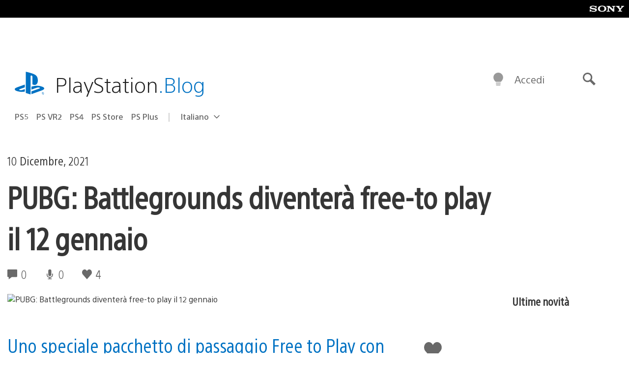

--- FILE ---
content_type: text/html; charset=UTF-8
request_url: https://blog.it.playstation.com/2021/12/10/pubg-battlegrounds-diventera-free-to-play-il-12-gennaio/
body_size: 33402
content:
<!doctype html>
<html lang="it-IT" prefix="og: http://ogp.me/ns# article: http://ogp.me/ns/article#" class="no-js">
<head>
	<meta charset="UTF-8">
	<meta name="viewport" content="width=device-width, initial-scale=1, minimum-scale=1">
	<link rel="profile" href="http://gmpg.org/xfn/11">

	<script>document.documentElement.classList.remove("no-js");</script>

	<script>
		var currentDarkModeOption = localStorage.getItem( 'darkMode' );

		if ( currentDarkModeOption && currentDarkModeOption === 'dark' ) {
			document.documentElement.classList.add( 'prefers-color-mode-dark' );
		}

		if ( currentDarkModeOption && currentDarkModeOption === 'light' ) {
			document.documentElement.classList.add( 'prefers-color-mode-light' );
		}
	</script>

	<style type="text/css">
		/*! normalize.css v8.0.0 | MIT License | github.com/necolas/normalize.css */
		html{line-height:1.15;-webkit-text-size-adjust:100%}body{margin:0}link{display:none}h1{font-size:2em;margin:0.67em 0}hr{box-sizing:content-box;height:0;overflow:visible}pre{font-family:monospace, monospace;font-size:1em}a{background-color:transparent}abbr[title]{border-bottom:none;text-decoration:underline;-webkit-text-decoration:underline dotted;text-decoration:underline dotted}b,strong{font-weight:bolder}code,kbd,samp{font-family:monospace, monospace;font-size:1em}small{font-size:80%}sub,sup{font-size:75%;line-height:0;position:relative;vertical-align:baseline}sub{bottom:-0.25em}sup{top:-0.5em}img{border-style:none}button,input,optgroup,select,textarea{font-family:inherit;font-size:100%;line-height:1.15;margin:0}button,input{overflow:visible}button,select{text-transform:none}button,[type="button"],[type="reset"],[type="submit"]{-webkit-appearance:button}button::-moz-focus-inner,[type="button"]::-moz-focus-inner,[type="reset"]::-moz-focus-inner,[type="submit"]::-moz-focus-inner{border-style:none;padding:0}button:-moz-focusring,[type="button"]:-moz-focusring,[type="reset"]:-moz-focusring,[type="submit"]:-moz-focusring{outline:1px dotted ButtonText}fieldset{padding:0.35em 0.75em 0.625em}legend{box-sizing:border-box;color:inherit;display:table;max-width:100%;padding:0;white-space:normal}progress{vertical-align:baseline}textarea{overflow:auto}[type="checkbox"],[type="radio"]{box-sizing:border-box;padding:0}[type="number"]::-webkit-inner-spin-button,[type="number"]::-webkit-outer-spin-button{height:auto}[type="search"]{-webkit-appearance:textfield;outline-offset:-2px}[type="search"]::-webkit-search-decoration{-webkit-appearance:none}::-webkit-file-upload-button{-webkit-appearance:button;font:inherit}details{display:block}summary{display:list-item}template{display:none}[hidden]{display:none}
	</style>

	<script type="text/javascript" id="altis-accelerate-accelerate-js-before">
/* <![CDATA[ */
var Altis = Altis || {}; Altis.Analytics = {"Ready":false,"Loaded":false,"Consent":{"CookiePrefix":"wp_consent","Enabled":true,"Allowed":["functional","statistics-anonymous"]},"Config":{"LogEndpoint":"https:\/\/eu.accelerate.altis.cloud\/log","AppId":"a5470797cb9b49b3a8cdb698a4bbcb95","ExcludeBots":true},"Noop":true,"Data":{"Endpoint":{},"AppPackageName":"ilblogitalianodiplaystation","AppVersion":"","SiteName":"Il Blog Italiano di PlayStation","Attributes":{"postType":"post","postId":93662,"author":"itomasi","authorId":"120016510385","blog":"https:\/\/blog.it.playstation.com","network":"https:\/\/blog.playstation.com\/","blogId":12,"networkId":1},"Metrics":{}},"Audiences":[{"id":4063475720,"config":{"include":"all","groups":[{"include":"any","rules":[{"field":"endpoint.Location.Country","operator":"=","value":"AR","type":"string"},{"field":"endpoint.Location.Country","operator":"=","value":"BO","type":"string"},{"field":"endpoint.Location.Country","operator":"=","value":"BR","type":"string"},{"field":"endpoint.Location.Country","operator":"=","value":"CL","type":"string"},{"field":"endpoint.Location.Country","operator":"=","value":"CO","type":"string"},{"field":"endpoint.Location.Country","operator":"=","value":"CR","type":"string"},{"field":"endpoint.Location.Country","operator":"=","value":"DO","type":"string"},{"field":"endpoint.Location.Country","operator":"=","value":"EC","type":"string"},{"field":"endpoint.Location.Country","operator":"=","value":"SV","type":"string"},{"field":"endpoint.Location.Country","operator":"=","value":"GT","type":"string"},{"field":"endpoint.Location.Country","operator":"=","value":"HN","type":"string"},{"field":"endpoint.Location.Country","operator":"=","value":"MX","type":"string"},{"field":"endpoint.Location.Country","operator":"=","value":"NI","type":"string"},{"field":"endpoint.Location.Country","operator":"=","value":"PA","type":"string"},{"field":"endpoint.Location.Country","operator":"=","value":"PY","type":"string"},{"field":"endpoint.Location.Country","operator":"=","value":"PE","type":"string"},{"field":"endpoint.Location.Country","operator":"=","value":"UY","type":"string"},{"field":"endpoint.Location.Country","operator":"=","value":"VE","type":"string"}]}]}},{"id":202360640,"config":{"include":"all","groups":[{"include":"any","rules":[{"field":"endpoint.Location.Country","operator":"=","value":"AE","type":"string"},{"field":"endpoint.Location.Country","operator":"=","value":"AD","type":"string"},{"field":"endpoint.Location.Country","operator":"=","value":"AL","type":"string"},{"field":"endpoint.Location.Country","operator":"=","value":"AM","type":"string"},{"field":"endpoint.Location.Country","operator":"=","value":"AO","type":"string"},{"field":"endpoint.Location.Country","operator":"=","value":"AT","type":"string"},{"field":"endpoint.Location.Country","operator":"=","value":"AU","type":"string"},{"field":"endpoint.Location.Country","operator":"=","value":"AZ","type":"string"},{"field":"endpoint.Location.Country","operator":"=","value":"BA","type":"string"},{"field":"endpoint.Location.Country","operator":"=","value":"BD","type":"string"},{"field":"endpoint.Location.Country","operator":"=","value":"BE","type":"string"},{"field":"endpoint.Location.Country","operator":"=","value":"BG","type":"string"},{"field":"endpoint.Location.Country","operator":"=","value":"BH","type":"string"},{"field":"endpoint.Location.Country","operator":"=","value":"BW","type":"string"},{"field":"endpoint.Location.Country","operator":"=","value":"BY","type":"string"},{"field":"endpoint.Location.Country","operator":"=","value":"CD","type":"string"},{"field":"endpoint.Location.Country","operator":"=","value":"CH","type":"string"},{"field":"endpoint.Location.Country","operator":"=","value":"CM","type":"string"},{"field":"endpoint.Location.Country","operator":"=","value":"CY","type":"string"},{"field":"endpoint.Location.Country","operator":"=","value":"CZ","type":"string"},{"field":"endpoint.Location.Country","operator":"=","value":"DE","type":"string"},{"field":"endpoint.Location.Country","operator":"=","value":"DK","type":"string"},{"field":"endpoint.Location.Country","operator":"=","value":"DJ","type":"string"},{"field":"endpoint.Location.Country","operator":"=","value":"DZ","type":"string"},{"field":"endpoint.Location.Country","operator":"=","value":"EE","type":"string"},{"field":"endpoint.Location.Country","operator":"=","value":"EG","type":"string"},{"field":"endpoint.Location.Country","operator":"=","value":"ES","type":"string"},{"field":"endpoint.Location.Country","operator":"=","value":"ET","type":"string"},{"field":"endpoint.Location.Country","operator":"=","value":"FI","type":"string"},{"field":"endpoint.Location.Country","operator":"=","value":"FJ","type":"string"},{"field":"endpoint.Location.Country","operator":"=","value":"FR","type":"string"},{"field":"endpoint.Location.Country","operator":"=","value":"GB","type":"string"},{"field":"endpoint.Location.Country","operator":"=","value":"GE","type":"string"},{"field":"endpoint.Location.Country","operator":"=","value":"GH","type":"string"},{"field":"endpoint.Location.Country","operator":"=","value":"GI","type":"string"},{"field":"endpoint.Location.Country","operator":"=","value":"GR","type":"string"},{"field":"endpoint.Location.Country","operator":"=","value":"HU","type":"string"},{"field":"endpoint.Location.Country","operator":"=","value":"HR","type":"string"},{"field":"endpoint.Location.Country","operator":"=","value":"IE","type":"string"},{"field":"endpoint.Location.Country","operator":"=","value":"IL","type":"string"},{"field":"endpoint.Location.Country","operator":"=","value":"IN","type":"string"},{"field":"endpoint.Location.Country","operator":"=","value":"IS","type":"string"},{"field":"endpoint.Location.Country","operator":"=","value":"IT","type":"string"},{"field":"endpoint.Location.Country","operator":"=","value":"JO","type":"string"},{"field":"endpoint.Location.Country","operator":"=","value":"KE","type":"string"},{"field":"endpoint.Location.Country","operator":"=","value":"KG","type":"string"},{"field":"endpoint.Location.Country","operator":"=","value":"KW","type":"string"},{"field":"endpoint.Location.Country","operator":"=","value":"KZ","type":"string"},{"field":"endpoint.Location.Country","operator":"=","value":"LB","type":"string"},{"field":"endpoint.Location.Country","operator":"=","value":"LI","type":"string"},{"field":"endpoint.Location.Country","operator":"=","value":"LT","type":"string"},{"field":"endpoint.Location.Country","operator":"=","value":"LU","type":"string"},{"field":"endpoint.Location.Country","operator":"=","value":"LV","type":"string"},{"field":"endpoint.Location.Country","operator":"=","value":"MA","type":"string"},{"field":"endpoint.Location.Country","operator":"=","value":"MC","type":"string"},{"field":"endpoint.Location.Country","operator":"=","value":"MD","type":"string"},{"field":"endpoint.Location.Country","operator":"=","value":"ME","type":"string"},{"field":"endpoint.Location.Country","operator":"=","value":"MG","type":"string"},{"field":"endpoint.Location.Country","operator":"=","value":"MK","type":"string"},{"field":"endpoint.Location.Country","operator":"=","value":"MT","type":"string"},{"field":"endpoint.Location.Country","operator":"=","value":"MU","type":"string"},{"field":"endpoint.Location.Country","operator":"=","value":"MW","type":"string"},{"field":"endpoint.Location.Country","operator":"=","value":"MZ","type":"string"},{"field":"endpoint.Location.Country","operator":"=","value":"NA","type":"string"},{"field":"endpoint.Location.Country","operator":"=","value":"NG","type":"string"},{"field":"endpoint.Location.Country","operator":"=","value":"NL","type":"string"},{"field":"endpoint.Location.Country","operator":"=","value":"NO","type":"string"},{"field":"endpoint.Location.Country","operator":"=","value":"NZ","type":"string"},{"field":"endpoint.Location.Country","operator":"=","value":"OM","type":"string"},{"field":"endpoint.Location.Country","operator":"=","value":"PG","type":"string"},{"field":"endpoint.Location.Country","operator":"=","value":"PK","type":"string"},{"field":"endpoint.Location.Country","operator":"=","value":"PL","type":"string"},{"field":"endpoint.Location.Country","operator":"=","value":"PT","type":"string"},{"field":"endpoint.Location.Country","operator":"=","value":"QA","type":"string"},{"field":"endpoint.Location.Country","operator":"=","value":"RO","type":"string"},{"field":"endpoint.Location.Country","operator":"=","value":"RS","type":"string"},{"field":"endpoint.Location.Country","operator":"=","value":"RU","type":"string"},{"field":"endpoint.Location.Country","operator":"=","value":"SA","type":"string"},{"field":"endpoint.Location.Country","operator":"=","value":"SE","type":"string"},{"field":"endpoint.Location.Country","operator":"=","value":"SI","type":"string"},{"field":"endpoint.Location.Country","operator":"=","value":"SK","type":"string"},{"field":"endpoint.Location.Country","operator":"=","value":"SM","type":"string"},{"field":"endpoint.Location.Country","operator":"=","value":"SN","type":"string"},{"field":"endpoint.Location.Country","operator":"=","value":"SO","type":"string"},{"field":"endpoint.Location.Country","operator":"=","value":"SZ","type":"string"},{"field":"endpoint.Location.Country","operator":"=","value":"TJ","type":"string"},{"field":"endpoint.Location.Country","operator":"=","value":"TM","type":"string"},{"field":"endpoint.Location.Country","operator":"=","value":"TN","type":"string"},{"field":"endpoint.Location.Country","operator":"=","value":"TR","type":"string"},{"field":"endpoint.Location.Country","operator":"=","value":"TZ","type":"string"},{"field":"endpoint.Location.Country","operator":"=","value":"UA","type":"string"},{"field":"endpoint.Location.Country","operator":"=","value":"UG","type":"string"},{"field":"endpoint.Location.Country","operator":"=","value":"UK","type":"string"},{"field":"endpoint.Location.Country","operator":"=","value":"UZ","type":"string"},{"field":"endpoint.Location.Country","operator":"=","value":"VA","type":"string"},{"field":"endpoint.Location.Country","operator":"=","value":"XK","type":"string"},{"field":"endpoint.Location.Country","operator":"=","value":"YE","type":"string"},{"field":"endpoint.Location.Country","operator":"=","value":"ZA","type":"string"},{"field":"endpoint.Location.Country","operator":"=","value":"ZM","type":"string"},{"field":"endpoint.Location.Country","operator":"=","value":"ZW","type":"string"}]}]}},{"id":493781949,"config":{"include":"all","groups":[{"include":"any","rules":[{"field":"endpoint.Location.Country","operator":"=","value":"SG","type":"string"},{"field":"endpoint.Location.Country","operator":"=","value":"ID","type":"string"},{"field":"endpoint.Location.Country","operator":"=","value":"MY","type":"string"},{"field":"endpoint.Location.Country","operator":"=","value":"TH","type":"string"},{"field":"endpoint.Location.Country","operator":"=","value":"PH","type":"string"},{"field":"endpoint.Location.Country","operator":"=","value":"VN","type":"string"}]}]}},{"id":740343651,"config":{"include":"all","groups":[{"include":"any","rules":[{"field":"endpoint.Location.Country","operator":"=","value":"AL","type":"string"},{"field":"endpoint.Location.Country","operator":"=","value":"AT","type":"string"},{"field":"endpoint.Location.Country","operator":"=","value":"BA","type":"string"},{"field":"endpoint.Location.Country","operator":"=","value":"BE","type":"string"},{"field":"endpoint.Location.Country","operator":"=","value":"BG","type":"string"},{"field":"endpoint.Location.Country","operator":"=","value":"CH","type":"string"},{"field":"endpoint.Location.Country","operator":"=","value":"CY","type":"string"},{"field":"endpoint.Location.Country","operator":"=","value":"CZ","type":"string"},{"field":"endpoint.Location.Country","operator":"=","value":"DK","type":"string"},{"field":"endpoint.Location.Country","operator":"=","value":"EE","type":"string"},{"field":"endpoint.Location.Country","operator":"=","value":"ES","type":"string"},{"field":"endpoint.Location.Country","operator":"=","value":"FI","type":"string"},{"field":"endpoint.Location.Country","operator":"=","value":"FR","type":"string"},{"field":"endpoint.Location.Country","operator":"=","value":"GB","type":"string"},{"field":"endpoint.Location.Country","operator":"=","value":"GI","type":"string"},{"field":"endpoint.Location.Country","operator":"=","value":"GR","type":"string"},{"field":"endpoint.Location.Country","operator":"=","value":"HU","type":"string"},{"field":"endpoint.Location.Country","operator":"=","value":"HR","type":"string"},{"field":"endpoint.Location.Country","operator":"=","value":"IE","type":"string"},{"field":"endpoint.Location.Country","operator":"=","value":"IL","type":"string"},{"field":"endpoint.Location.Country","operator":"=","value":"IN","type":"string"},{"field":"endpoint.Location.Country","operator":"=","value":"IS","type":"string"},{"field":"endpoint.Location.Country","operator":"=","value":"IT","type":"string"},{"field":"endpoint.Location.Country","operator":"=","value":"JO","type":"string"},{"field":"endpoint.Location.Country","operator":"=","value":"KW","type":"string"},{"field":"endpoint.Location.Country","operator":"=","value":"LB","type":"string"},{"field":"endpoint.Location.Country","operator":"=","value":"LT","type":"string"},{"field":"endpoint.Location.Country","operator":"=","value":"LU","type":"string"},{"field":"endpoint.Location.Country","operator":"=","value":"LV","type":"string"},{"field":"endpoint.Location.Country","operator":"=","value":"MA","type":"string"},{"field":"endpoint.Location.Country","operator":"=","value":"MC","type":"string"},{"field":"endpoint.Location.Country","operator":"=","value":"MD","type":"string"},{"field":"endpoint.Location.Country","operator":"=","value":"ME","type":"string"},{"field":"endpoint.Location.Country","operator":"=","value":"MK","type":"string"},{"field":"endpoint.Location.Country","operator":"=","value":"MT","type":"string"},{"field":"endpoint.Location.Country","operator":"=","value":"NL","type":"string"},{"field":"endpoint.Location.Country","operator":"=","value":"NO","type":"string"},{"field":"endpoint.Location.Country","operator":"=","value":"OM","type":"string"},{"field":"endpoint.Location.Country","operator":"=","value":"PL","type":"string"},{"field":"endpoint.Location.Country","operator":"=","value":"PT","type":"string"},{"field":"endpoint.Location.Country","operator":"=","value":"QA","type":"string"},{"field":"endpoint.Location.Country","operator":"=","value":"RO","type":"string"},{"field":"endpoint.Location.Country","operator":"=","value":"RS","type":"string"},{"field":"endpoint.Location.Country","operator":"=","value":"SE","type":"string"},{"field":"endpoint.Location.Country","operator":"=","value":"SI","type":"string"},{"field":"endpoint.Location.Country","operator":"=","value":"SK","type":"string"},{"field":"endpoint.Location.Country","operator":"=","value":"SM","type":"string"},{"field":"endpoint.Location.Country","operator":"=","value":"TR","type":"string"},{"field":"endpoint.Location.Country","operator":"=","value":"UA","type":"string"},{"field":"endpoint.Location.Country","operator":"=","value":"UK","type":"string"},{"field":"endpoint.Location.Country","operator":"=","value":"VA","type":"string"}]}]}},{"id":4079745168,"config":{"include":"all","groups":[{"include":"any","rules":[{"field":"endpoint.Location.Country","operator":"=","value":"CA","type":"string"},{"field":"endpoint.Location.Country","operator":"=","value":"US","type":"string"}]}]}}]};Altis.Analytics.onReady = function ( callback ) {if ( Altis.Analytics.Ready ) {callback();} else {window.addEventListener( 'altis.analytics.ready', callback );}};Altis.Analytics.onLoad = function ( callback ) {if ( Altis.Analytics.Loaded ) {callback();} else {window.addEventListener( 'altis.analytics.loaded', callback );}};
/* ]]> */
</script>
<script type="text/javascript" src="https://eu.accelerate.altis.cloud/accelerate.3.5.4.js?ver=742555c4efe26ae46d873da240fac7a6" id="altis-accelerate-accelerate-js" async></script>
<script type="text/javascript" id="altis-accelerate-experiments-js-before">
/* <![CDATA[ */
window.Altis = window.Altis || {};window.Altis.Analytics = window.Altis.Analytics || {};window.Altis.Analytics.Experiments = window.Altis.Analytics.Experiments || {};window.Altis.Analytics.Experiments.BuildURL = "https:\/\/blog.it.playstation.com\/content\/mu-plugins\/altis-accelerate\/build";window.Altis.Analytics.Experiments.Goals = {"engagement":{"name":"engagement","event":"click","label":"Engagement (Default)","selector":"a,input[type=\"button\"],input[type=\"submit\"],input[type=\"image\"],button,area","closest":null,"args":{"validation_message":"You need to add at least one clickable element or a form to track conversions."}},"click_any_link":{"name":"click_any_link","event":"click","label":"Click on any link","selector":"a","closest":null,"args":{"validation_message":"You need to add at least one link to this content to track conversions."}},"submit_form":{"name":"submit_form","event":"submit","label":"Submit a form","selector":"form","closest":null,"args":{"validation_message":"You need to add a form to this content to track conversions."}}};
/* ]]> */
</script>
<script type="text/javascript" src="https://blog.it.playstation.com/content/mu-plugins/altis-accelerate/build/experiments.c96876bd.js?ver=742555c4efe26ae46d873da240fac7a6" id="altis-accelerate-experiments-js" async></script>
<title>PUBG: Battlegrounds diventerà free-to play il 12 gennaio &#8211; Il Blog Italiano di PlayStation</title>
<meta name='robots' content='max-image-preview:large' />
<link rel='preconnect' href='https://cdn.cookielaw.org' />
<link rel="alternate" type="application/rss+xml" title="Il Blog Italiano di PlayStation &raquo; Feed" href="https://blog.it.playstation.com/feed/" />
<link rel="alternate" type="application/rss+xml" title="Il Blog Italiano di PlayStation &raquo; Feed dei commenti" href="https://blog.it.playstation.com/comments/feed/" />
<link rel='stylesheet' id='wp-block-library-css' href='https://blog.it.playstation.com/wp-includes/css/dist/block-library/style.min.css?ver=6.8.2' type='text/css' media='all' />
<style id='classic-theme-styles-inline-css' type='text/css'>
/*! This file is auto-generated */
.wp-block-button__link{color:#fff;background-color:#32373c;border-radius:9999px;box-shadow:none;text-decoration:none;padding:calc(.667em + 2px) calc(1.333em + 2px);font-size:1.125em}.wp-block-file__button{background:#32373c;color:#fff;text-decoration:none}
</style>
<style id='global-styles-inline-css' type='text/css'>
:root{--wp--preset--aspect-ratio--square: 1;--wp--preset--aspect-ratio--4-3: 4/3;--wp--preset--aspect-ratio--3-4: 3/4;--wp--preset--aspect-ratio--3-2: 3/2;--wp--preset--aspect-ratio--2-3: 2/3;--wp--preset--aspect-ratio--16-9: 16/9;--wp--preset--aspect-ratio--9-16: 9/16;--wp--preset--color--black: #1f1f1f;--wp--preset--color--cyan-bluish-gray: #abb8c3;--wp--preset--color--white: #fff;--wp--preset--color--pale-pink: #f78da7;--wp--preset--color--vivid-red: #cf2e2e;--wp--preset--color--luminous-vivid-orange: #ff6900;--wp--preset--color--luminous-vivid-amber: #fcb900;--wp--preset--color--light-green-cyan: #7bdcb5;--wp--preset--color--vivid-green-cyan: #00d084;--wp--preset--color--pale-cyan-blue: #8ed1fc;--wp--preset--color--vivid-cyan-blue: #0693e3;--wp--preset--color--vivid-purple: #9b51e0;--wp--preset--color--dark-grey: #363636;--wp--preset--color--grey: #999;--wp--preset--color--satin-blue: #0072c3;--wp--preset--color--light-blue: #00a2ff;--wp--preset--color--dark-blue: #002f67;--wp--preset--color--pale-blue: var( --pale-blue );--wp--preset--gradient--vivid-cyan-blue-to-vivid-purple: linear-gradient(135deg,rgba(6,147,227,1) 0%,rgb(155,81,224) 100%);--wp--preset--gradient--light-green-cyan-to-vivid-green-cyan: linear-gradient(135deg,rgb(122,220,180) 0%,rgb(0,208,130) 100%);--wp--preset--gradient--luminous-vivid-amber-to-luminous-vivid-orange: linear-gradient(135deg,rgba(252,185,0,1) 0%,rgba(255,105,0,1) 100%);--wp--preset--gradient--luminous-vivid-orange-to-vivid-red: linear-gradient(135deg,rgba(255,105,0,1) 0%,rgb(207,46,46) 100%);--wp--preset--gradient--very-light-gray-to-cyan-bluish-gray: linear-gradient(135deg,rgb(238,238,238) 0%,rgb(169,184,195) 100%);--wp--preset--gradient--cool-to-warm-spectrum: linear-gradient(135deg,rgb(74,234,220) 0%,rgb(151,120,209) 20%,rgb(207,42,186) 40%,rgb(238,44,130) 60%,rgb(251,105,98) 80%,rgb(254,248,76) 100%);--wp--preset--gradient--blush-light-purple: linear-gradient(135deg,rgb(255,206,236) 0%,rgb(152,150,240) 100%);--wp--preset--gradient--blush-bordeaux: linear-gradient(135deg,rgb(254,205,165) 0%,rgb(254,45,45) 50%,rgb(107,0,62) 100%);--wp--preset--gradient--luminous-dusk: linear-gradient(135deg,rgb(255,203,112) 0%,rgb(199,81,192) 50%,rgb(65,88,208) 100%);--wp--preset--gradient--pale-ocean: linear-gradient(135deg,rgb(255,245,203) 0%,rgb(182,227,212) 50%,rgb(51,167,181) 100%);--wp--preset--gradient--electric-grass: linear-gradient(135deg,rgb(202,248,128) 0%,rgb(113,206,126) 100%);--wp--preset--gradient--midnight: linear-gradient(135deg,rgb(2,3,129) 0%,rgb(40,116,252) 100%);--wp--preset--font-size--small: 13px;--wp--preset--font-size--medium: 20px;--wp--preset--font-size--large: 36px;--wp--preset--font-size--x-large: 42px;--wp--preset--spacing--20: 0.44rem;--wp--preset--spacing--30: 0.67rem;--wp--preset--spacing--40: 1rem;--wp--preset--spacing--50: 1.5rem;--wp--preset--spacing--60: 2.25rem;--wp--preset--spacing--70: 3.38rem;--wp--preset--spacing--80: 5.06rem;--wp--preset--shadow--natural: 6px 6px 9px rgba(0, 0, 0, 0.2);--wp--preset--shadow--deep: 12px 12px 50px rgba(0, 0, 0, 0.4);--wp--preset--shadow--sharp: 6px 6px 0px rgba(0, 0, 0, 0.2);--wp--preset--shadow--outlined: 6px 6px 0px -3px rgba(255, 255, 255, 1), 6px 6px rgba(0, 0, 0, 1);--wp--preset--shadow--crisp: 6px 6px 0px rgba(0, 0, 0, 1);}:where(.is-layout-flex){gap: 0.5em;}:where(.is-layout-grid){gap: 0.5em;}body .is-layout-flex{display: flex;}.is-layout-flex{flex-wrap: wrap;align-items: center;}.is-layout-flex > :is(*, div){margin: 0;}body .is-layout-grid{display: grid;}.is-layout-grid > :is(*, div){margin: 0;}:where(.wp-block-columns.is-layout-flex){gap: 2em;}:where(.wp-block-columns.is-layout-grid){gap: 2em;}:where(.wp-block-post-template.is-layout-flex){gap: 1.25em;}:where(.wp-block-post-template.is-layout-grid){gap: 1.25em;}.has-black-color{color: var(--wp--preset--color--black) !important;}.has-cyan-bluish-gray-color{color: var(--wp--preset--color--cyan-bluish-gray) !important;}.has-white-color{color: var(--wp--preset--color--white) !important;}.has-pale-pink-color{color: var(--wp--preset--color--pale-pink) !important;}.has-vivid-red-color{color: var(--wp--preset--color--vivid-red) !important;}.has-luminous-vivid-orange-color{color: var(--wp--preset--color--luminous-vivid-orange) !important;}.has-luminous-vivid-amber-color{color: var(--wp--preset--color--luminous-vivid-amber) !important;}.has-light-green-cyan-color{color: var(--wp--preset--color--light-green-cyan) !important;}.has-vivid-green-cyan-color{color: var(--wp--preset--color--vivid-green-cyan) !important;}.has-pale-cyan-blue-color{color: var(--wp--preset--color--pale-cyan-blue) !important;}.has-vivid-cyan-blue-color{color: var(--wp--preset--color--vivid-cyan-blue) !important;}.has-vivid-purple-color{color: var(--wp--preset--color--vivid-purple) !important;}.has-black-background-color{background-color: var(--wp--preset--color--black) !important;}.has-cyan-bluish-gray-background-color{background-color: var(--wp--preset--color--cyan-bluish-gray) !important;}.has-white-background-color{background-color: var(--wp--preset--color--white) !important;}.has-pale-pink-background-color{background-color: var(--wp--preset--color--pale-pink) !important;}.has-vivid-red-background-color{background-color: var(--wp--preset--color--vivid-red) !important;}.has-luminous-vivid-orange-background-color{background-color: var(--wp--preset--color--luminous-vivid-orange) !important;}.has-luminous-vivid-amber-background-color{background-color: var(--wp--preset--color--luminous-vivid-amber) !important;}.has-light-green-cyan-background-color{background-color: var(--wp--preset--color--light-green-cyan) !important;}.has-vivid-green-cyan-background-color{background-color: var(--wp--preset--color--vivid-green-cyan) !important;}.has-pale-cyan-blue-background-color{background-color: var(--wp--preset--color--pale-cyan-blue) !important;}.has-vivid-cyan-blue-background-color{background-color: var(--wp--preset--color--vivid-cyan-blue) !important;}.has-vivid-purple-background-color{background-color: var(--wp--preset--color--vivid-purple) !important;}.has-black-border-color{border-color: var(--wp--preset--color--black) !important;}.has-cyan-bluish-gray-border-color{border-color: var(--wp--preset--color--cyan-bluish-gray) !important;}.has-white-border-color{border-color: var(--wp--preset--color--white) !important;}.has-pale-pink-border-color{border-color: var(--wp--preset--color--pale-pink) !important;}.has-vivid-red-border-color{border-color: var(--wp--preset--color--vivid-red) !important;}.has-luminous-vivid-orange-border-color{border-color: var(--wp--preset--color--luminous-vivid-orange) !important;}.has-luminous-vivid-amber-border-color{border-color: var(--wp--preset--color--luminous-vivid-amber) !important;}.has-light-green-cyan-border-color{border-color: var(--wp--preset--color--light-green-cyan) !important;}.has-vivid-green-cyan-border-color{border-color: var(--wp--preset--color--vivid-green-cyan) !important;}.has-pale-cyan-blue-border-color{border-color: var(--wp--preset--color--pale-cyan-blue) !important;}.has-vivid-cyan-blue-border-color{border-color: var(--wp--preset--color--vivid-cyan-blue) !important;}.has-vivid-purple-border-color{border-color: var(--wp--preset--color--vivid-purple) !important;}.has-vivid-cyan-blue-to-vivid-purple-gradient-background{background: var(--wp--preset--gradient--vivid-cyan-blue-to-vivid-purple) !important;}.has-light-green-cyan-to-vivid-green-cyan-gradient-background{background: var(--wp--preset--gradient--light-green-cyan-to-vivid-green-cyan) !important;}.has-luminous-vivid-amber-to-luminous-vivid-orange-gradient-background{background: var(--wp--preset--gradient--luminous-vivid-amber-to-luminous-vivid-orange) !important;}.has-luminous-vivid-orange-to-vivid-red-gradient-background{background: var(--wp--preset--gradient--luminous-vivid-orange-to-vivid-red) !important;}.has-very-light-gray-to-cyan-bluish-gray-gradient-background{background: var(--wp--preset--gradient--very-light-gray-to-cyan-bluish-gray) !important;}.has-cool-to-warm-spectrum-gradient-background{background: var(--wp--preset--gradient--cool-to-warm-spectrum) !important;}.has-blush-light-purple-gradient-background{background: var(--wp--preset--gradient--blush-light-purple) !important;}.has-blush-bordeaux-gradient-background{background: var(--wp--preset--gradient--blush-bordeaux) !important;}.has-luminous-dusk-gradient-background{background: var(--wp--preset--gradient--luminous-dusk) !important;}.has-pale-ocean-gradient-background{background: var(--wp--preset--gradient--pale-ocean) !important;}.has-electric-grass-gradient-background{background: var(--wp--preset--gradient--electric-grass) !important;}.has-midnight-gradient-background{background: var(--wp--preset--gradient--midnight) !important;}.has-small-font-size{font-size: var(--wp--preset--font-size--small) !important;}.has-medium-font-size{font-size: var(--wp--preset--font-size--medium) !important;}.has-large-font-size{font-size: var(--wp--preset--font-size--large) !important;}.has-x-large-font-size{font-size: var(--wp--preset--font-size--x-large) !important;}
:where(.wp-block-post-template.is-layout-flex){gap: 1.25em;}:where(.wp-block-post-template.is-layout-grid){gap: 1.25em;}
:where(.wp-block-columns.is-layout-flex){gap: 2em;}:where(.wp-block-columns.is-layout-grid){gap: 2em;}
:root :where(.wp-block-pullquote){font-size: 1.5em;line-height: 1.6;}
</style>
<link rel='stylesheet' id='90636bb479094cadfaa00b78250f9e2c-css' integrity='sha384-xFUDp/EkncdIOxQVD+eAwevr9ngEYoY5RhPUrdi84QfY7PtZEJz76g2Vl0L02X/U' href='https://blog.it.playstation.com/content/themes/playstation-2018/css/c598390f7bbb52fd59bf-main.css' type='text/css' media='all' />
<link rel='stylesheet' id='6a55ab14e6cb318ee1f0abc8b5aea525-css' integrity='sha384-7qSCtNZ5uZZFHdCT9oek0ADNGS4hd38qrfSCFLowigHtx3KyKTygpkt1XIhQ4kI/' href='https://blog.it.playstation.com/content/themes/playstation-2018/css/c598390f7bbb52fd59bf-singular.css' type='text/css' media='all' />
<script type="text/javascript" src="https://cdn.cookielaw.org/consent/0194a27f-57a3-7617-afa7-86ca2a2123a3/OtAutoBlock.js?ver=1.0" id="onetrust-cookie-notice-js"></script>
<script type="text/javascript" src="https://cdn.cookielaw.org/scripttemplates/otSDKStub.js?ver=1.0" id="onetrust-stub-js" data-domain-script="0194a27f-57a3-7617-afa7-86ca2a2123a3"></script>
<script type="text/javascript" id="onetrust-stub-js-after">
/* <![CDATA[ */
	const onUserData = new Promise( ( resolve ) => {
		window.addEventListener( 'noUserData', () => {
			resolve( {
				id: null,
				plus: null
			} );
		} );

		window.addEventListener( 'getUserData', ( data ) => {
			userData = data.detail;

			resolve( {
				id: userData?.psnID,
				plus: userData?.psPlus
			} );
		} );
	} );

	window.OptanonWrapper = () => {
		// Convert categories to array.
		const categories = window.OnetrustActiveGroups.split( ',' ).reduce( ( array, e ) => {
			if ( e ) {
				array.push( e );
			}
			return array;
		}, [] );

		const targetingGroupId = 'C0004';
		const performanceGroupId = 'C0002';
		const youTubeGroupId = 'SEU21';

		// Check if the targeting category was consented to.
		if ( categories.includes( targetingGroupId ) ) {
			window.Altis.Analytics.Noop = false;
				if ( ! document.getElementById( 'psn-ga4' ) ) {
		const scriptTag = document.createElement( 'script' );
		scriptTag.setAttribute( 'id', 'psn-ga4' );
		scriptTag.setAttribute( 'src', 'https://www.googletagmanager.com/gtag/js?id=G-BJXNZ5PDHG' );
		scriptTag.setAttribute( 'type', 'text/javascript' );
		scriptTag.setAttribute( 'async', '' );

		document.head.appendChild( scriptTag );
	}

	window.dataLayer = window.dataLayer || [];
	function gtag(){dataLayer.push(arguments);}
	gtag('js', new Date());
	gtag('config', 'G-BJXNZ5PDHG', {});
		(function(i,s,o,g,r,a,m){i['GoogleAnalyticsObject']=r;i[r]=i[r]||function(){(i[r].q=i[r].q||[]).push(arguments)},i[r].l=1*new Date();a=s.createElement(o),m=s.getElementsByTagName(o)[0];a.async=1;a.src=g;m.parentNode.insertBefore(a,m)})(window,document,'script','https://www.google-analytics.com/analytics.js','ga');
	ga('create', 'UA-7880555-16', 'auto');
	ga('send', 'pageview');
			}

		// Check if the performance category was consented to.
		if ( categories.includes( performanceGroupId ) ) {
					if ( ! document.getElementById( 'adobe-analytics' ) ) {
			const scriptTag = document.createElement( 'script' );
			scriptTag.setAttribute( 'id', 'adobe-analytics' );
			scriptTag.setAttribute( 'src', '//assets.adobedtm.com/3dc13bcabc29/51371216b955/launch-e57e603e27e9.min.js' );
			scriptTag.setAttribute( 'type', 'text/javascript' );
			scriptTag.setAttribute( 'async', '' );

			document.head.appendChild( scriptTag );
		}

		onUserData.then( ( user ) => {
			DataLayer.default.pageview({
				primaryCategory: psnAnalytics.primaryCategory,
				pageTypes: {
					'/': 'list',
					'/page/*': 'list',
					'/tag/*': 'list',
					'/category/*': 'list',
					'$//(\/[12]\d{3}\/(0[1-9]|1[0-2])\/(0[1-9]|[12]\d|3[01]))\/(.*)/gi': 'detail',
				},
				app: {
					env: psnAnalytics.app.env,
					name: 'blog',
					version: psnAnalytics.app.version
				},
				locale: psnAnalytics.locale,
				user: user
			} );
		} );

		if ( psnAnalytics.search ) {
			DataLayer.default.search( psnAnalytics.search );
		}
				}

		// Add body class if the YouTube category was consented to.
		if ( categories.includes( youTubeGroupId ) ) {
			document.body.classList.add( 'onetrust-youtube-consent' );
		} else {
			document.body.classList.remove( 'onetrust-youtube-consent' );
		}

		const consentEvent = new CustomEvent( 'wp_listen_for_consent_change', {
			detail: {
				statistics: categories.includes( youTubeGroupId ) ? 'allow' : 'deny'
			},
		} );

		document.dispatchEvent( consentEvent );
	}
	
/* ]]> */
</script>
<link rel="https://api.w.org/" href="https://blog.it.playstation.com/wp-json/" /><link rel="alternate" title="JSON" type="application/json" href="https://blog.it.playstation.com/wp-json/wp/v2/posts/93662" /><link rel="EditURI" type="application/rsd+xml" title="RSD" href="https://blog.it.playstation.com/xmlrpc.php?rsd" />

<link rel="canonical" href="https://blog.it.playstation.com/2021/12/10/pubg-battlegrounds-diventera-free-to-play-il-12-gennaio/" />
<link rel='shortlink' href='https://blog.it.playstation.com/?p=93662' />
<link rel="alternate" title="oEmbed (JSON)" type="application/json+oembed" href="https://blog.it.playstation.com/wp-json/oembed/1.0/embed?url=https%3A%2F%2Fblog.it.playstation.com%2F2021%2F12%2F10%2Fpubg-battlegrounds-diventera-free-to-play-il-12-gennaio%2F" />
<link rel="alternate" title="oEmbed (XML)" type="text/xml+oembed" href="https://blog.it.playstation.com/wp-json/oembed/1.0/embed?url=https%3A%2F%2Fblog.it.playstation.com%2F2021%2F12%2F10%2Fpubg-battlegrounds-diventera-free-to-play-il-12-gennaio%2F&#038;format=xml" />
<meta property="og:title" name="og:title" content="PUBG: Battlegrounds diventerà free-to play il 12 gennaio" />
<meta property="og:type" name="og:type" content="article" />
<meta property="og:image" name="og:image" content="https://blog.it.playstation.com/tachyon/sites/12/2031/12/1c4aa32834e7dac303267abb902e1e46cdf8fc80.png" />
<meta property="og:url" name="og:url" content="https://blog.it.playstation.com/2021/12/10/pubg-battlegrounds-diventera-free-to-play-il-12-gennaio/" />
<meta property="og:description" name="og:description" content="Uno speciale pacchetto di passaggio Free to Play con accessori per i giocatori di vecchia data" />
<meta property="og:locale" name="og:locale" content="it_IT" />
<meta property="og:site_name" name="og:site_name" content="Il Blog Italiano di PlayStation" />
<meta property="twitter:card" name="twitter:card" content="summary_large_image" />
<meta property="description" name="description" content="Uno speciale pacchetto di passaggio Free to Play con accessori per i giocatori di vecchia data" />
<meta property="article:tag" name="article:tag" content="Krafton" />
<meta property="article:tag" name="article:tag" content="PUBG" />
<meta property="article:section" name="article:section" content="Uncategorized" />
<meta property="article:published_time" name="article:published_time" content="2021-12-10T15:02:08+01:00" />
<meta property="article:modified_time" name="article:modified_time" content="2021-12-13T13:07:27+01:00" />
<meta property="article:author" name="article:author" content="https://blog.it.playstation.com/author/j-yang/" />
	<link rel="stylesheet" href="https://blog.it.playstation.com/content/themes/playstation-2018/css/c598390f7bbb52fd59bf-fonts.css" media="print" onload="this.media='all'; this.onload=null;">
	<link rel="icon" href="https://blog.it.playstation.com/tachyon/sites/12/2025/12/3ddb9cc9b0a8558b12a48530b1e24d84509f6451.png?fit=32%2C32" sizes="32x32" />
<link rel="icon" href="https://blog.it.playstation.com/tachyon/sites/12/2025/12/3ddb9cc9b0a8558b12a48530b1e24d84509f6451.png?fit=192%2C192" sizes="192x192" />
<link rel="apple-touch-icon" href="https://blog.it.playstation.com/tachyon/sites/12/2025/12/3ddb9cc9b0a8558b12a48530b1e24d84509f6451.png?fit=180%2C180" />
<meta name="msapplication-TileImage" content="https://blog.it.playstation.com/tachyon/sites/12/2025/12/3ddb9cc9b0a8558b12a48530b1e24d84509f6451.png?fit=270%2C270" />
</head>

<body class="wp-singular post-template-default single single-post postid-93662 single-format-standard wp-theme-playstation-2018">
<div id="page" class="site">
	<a class="skip-link screen-reader-text" href="#primary">Salta al contenuto</a>

	
		<div class="pre-header">
		<div class="sony-banner">
	<a href="https://www.playstation.com"><img src="https://blog.it.playstation.com/content/themes/playstation-2018/images/sonylogo-2x.jpg" alt="playstation.com" class="sony-logo" /></a>
</div>
<div class="page-banner ">
	
<template data-fallback data-parent-id="d0f49c78-3f1c-4340-9aa3-4f2cd7e760d7"><img fetchpriority="high" src="https://blog.it.playstation.com/tachyon/sites/12/2025/12/8b13c50251c1463cb963e9125c329bdceb1041ac.jpg" class="page-banner__takeover-img geolocated-header-image wp-image-128242" srcset="https://blog.it.playstation.com/tachyon/sites/12/2025/12/8b13c50251c1463cb963e9125c329bdceb1041ac.jpg?resize=1900%2C470&amp;zoom=1 1900w, https://blog.it.playstation.com/tachyon/sites/12/2025/12/8b13c50251c1463cb963e9125c329bdceb1041ac.jpg?resize=1900%2C470&amp;zoom=0.76 1444w, https://blog.it.playstation.com/tachyon/sites/12/2025/12/8b13c50251c1463cb963e9125c329bdceb1041ac.jpg?resize=1900%2C470&amp;zoom=0.62 1178w, https://blog.it.playstation.com/tachyon/sites/12/2025/12/8b13c50251c1463cb963e9125c329bdceb1041ac.jpg?resize=1900%2C470&amp;zoom=0.5 950w, https://blog.it.playstation.com/tachyon/sites/12/2025/12/8b13c50251c1463cb963e9125c329bdceb1041ac.jpg?resize=1900%2C470&amp;zoom=0.42 798w, https://blog.it.playstation.com/tachyon/sites/12/2025/12/8b13c50251c1463cb963e9125c329bdceb1041ac.jpg?resize=1900%2C470&amp;zoom=0.32 608w, https://blog.it.playstation.com/tachyon/sites/12/2025/12/8b13c50251c1463cb963e9125c329bdceb1041ac.jpg?resize=1900%2C470&amp;zoom=0.26 494w" sizes="100vw" width="1900" height="470" alt=""></template>
<personalization-block block-id="d0f49c78-3f1c-4340-9aa3-4f2cd7e760d7"></personalization-block></div>
	</div>
	
	<header id="masthead" class="site-header sticky">
		
<nav id="site-navigation" class="navigation__primary above-fold" aria-label="Menu principale">

	<div class="logo-menu-wrap">
	<div class="site-logo-link">
		<a href="https://www.playstation.com" class="playstation-logo">
			<span class="screen-reader-text">playstation.com</span>
				<svg class="icon icon--brand-ps icon--white" aria-hidden="true" viewBox="0 0 20 20" focusable="false" version="1.1">
		<title></title><path d="M1.5 15.51c-1.58-.44-1.84-1.37-1.12-1.9.66-.49 1.8-.86 1.8-.86l4.67-1.66v1.89l-3.36 1.2c-.59.21-.69.51-.2.67.48.16 1.36.11 1.95-.1l1.61-.58v1.69c-.1.02-.22.04-.32.05-1.62.27-3.34.16-5.03-.4zm9.85.2l5.24-1.87c.6-.21.69-.51.2-.67-.48-.16-1.36-.11-1.95.1l-3.49 1.23v-1.96l.2-.07s1.01-.36 2.43-.51c1.42-.16 3.16.02 4.52.54 1.54.49 1.71 1.2 1.32 1.69-.39.49-1.35.84-1.35.84l-7.12 2.56v-1.88zm.62-12.1c2.76.95 3.69 2.13 3.69 4.78 0 2.59-1.6 3.57-3.63 2.59V6.16c0-.57-.1-1.09-.64-1.23-.41-.13-.66.25-.66.81v12.08l-3.26-1.03V2.38c1.39.26 3.41.86 4.5 1.23zm7.25 13.1c0 .04-.01.07-.03.08-.02.02-.06.02-.1.02h-.21v-.21h.22c.03 0 .05 0 .07.01.04.03.05.06.05.1zm.15.48c-.01 0-.02-.02-.02-.03 0-.01-.01-.03-.01-.06V17c0-.05-.01-.08-.03-.1l-.04-.04c.02-.02.04-.03.06-.05.02-.03.03-.07.03-.11 0-.09-.04-.15-.11-.18a.29.29 0 0 0-.14-.03H18.76v.75h.14v-.31h.2c.04 0 .06 0 .08.01.03.01.04.04.04.08l.01.12c0 .03 0 .05.01.06 0 .01.01.02.01.03v.01h.15v-.04l-.03-.01zm-.88-.31c0-.15.06-.29.16-.39a.552.552 0 0 1 .94.39.552.552 0 1 1-.94.39.513.513 0 0 1-.16-.39zm.55.67c.18 0 .35-.07.47-.2a.65.65 0 0 0 0-.94.641.641 0 0 0-.47-.19c-.37 0-.67.3-.67.67 0 .18.07.34.2.47.13.12.29.19.47.19z" fill-rule="evenodd" class="icon-primary-color"/>	</svg>
			</a>
		<a href="https://blog.it.playstation.com" class="blog-title">
			PlayStation<span class="highlight-blog">.Blog</span>
		</a>
	</div>
	<button class="menu-toggle" aria-label="Apri (il) Menù" aria-expanded="false">
		<svg class="icon-menu-toggle" aria-hidden="true" version="1.1" xmlns="http://www.w3.org/2000/svg" xmlns:xlink="http://www.w3.org/1999/xlink" x="0px" y="0px" viewBox="0 0 100 100">
			<g class="svg-menu-toggle">
				<path class="line line-1" d="M5 13h90v14H5z"/>
				<path class="line line-2" d="M5 43h90v14H5z"/>
				<path class="line line-3" d="M5 73h90v14H5z"/>
			</g>
		</svg>
		<span class="screen-reader-text">Menu</span>
	</button>
	<div class="region-menu-wrap flex">
		<div class="primary-menu-container">
			<ul id="primary-menu" class="header__nav"><li id="menu-item-74532" class="menu-item menu-item-type-taxonomy menu-item-object-category menu-item-74532"><a href="https://blog.it.playstation.com/category/playstation-5/">PS5</a></li>
<li id="menu-item-109049" class="menu-item menu-item-type-taxonomy menu-item-object-category menu-item-109049"><a href="https://blog.it.playstation.com/category/ps-vr2/">PS VR2</a></li>
<li id="menu-item-74568" class="menu-item menu-item-type-taxonomy menu-item-object-category menu-item-74568"><a href="https://blog.it.playstation.com/category/playstation-4/">PS4</a></li>
<li id="menu-item-74529" class="menu-item menu-item-type-taxonomy menu-item-object-category menu-item-74529"><a href="https://blog.it.playstation.com/category/ps-store/">PS Store</a></li>
<li id="menu-item-74574" class="menu-item menu-item-type-taxonomy menu-item-object-category menu-item-74574"><a href="https://blog.it.playstation.com/category/ps-plus/">PS Plus</a></li>
</ul>		</div>

		
<div class="site-header__region-selector-wrap">
	<button class="site-header__region-select region-select" aria-expanded="false">
		<span class="screen-reader-text">Seleziona una Regione</span>
		<span class="screen-reader-text">Regione attuale:</span>
		<span class="region-name">Italiano</span>

			<svg class="icon icon--caret-down down-arrow icon-arrow-down icon--16 icon--grey" aria-hidden="true" viewBox="0 0 20 20" focusable="false" version="1.1">
		<title></title><path fill-rule="evenodd" class="icon-primary-color" d="M0 5.8l1.83-1.79L10 12.34l8.17-8.33L20 5.8 10 15.99z"/>	</svg>
		</button>

	
<div class="site-header__region-selector-dropdown region-selector-dropdown">
	<ul class="site-header__region-selector-link-list region-selector-link-list">
					<li class="site-header__region-selector-list-item region-selector-list-item">
				<a href="https://blog.playstation.com/" class="region-link">Inglese</a>			</li>
					<li class="site-header__region-selector-list-item region-selector-list-item">
				<a href="https://blog.fr.playstation.com/" class="region-link">Francese</a>			</li>
					<li class="site-header__region-selector-list-item region-selector-list-item">
				<a href="https://blog.de.playstation.com/" class="region-link">Tedesco</a>			</li>
					<li class="site-header__region-selector-list-item region-selector-list-item">
				<a href="https://blog.ja.playstation.com/" class="region-link">Giapponese</a>			</li>
					<li class="site-header__region-selector-list-item region-selector-list-item">
				<a href="https://blog.ko.playstation.com/" class="region-link">Korean</a>			</li>
					<li class="site-header__region-selector-list-item region-selector-list-item">
				<a href="https://blog.br.playstation.com/" class="region-link">Portoghese (Br)</a>			</li>
					<li class="site-header__region-selector-list-item region-selector-list-item">
				<a href="https://blog.ru.playstation.com/" class="region-link">Russo</a>			</li>
					<li class="site-header__region-selector-list-item region-selector-list-item">
				<a href="https://blog.latam.playstation.com/" class="region-link">Spagnolo (LatAm)</a>			</li>
					<li class="site-header__region-selector-list-item region-selector-list-item">
				<a href="https://blog.es.playstation.com/" class="region-link">Spagnolo (UE)</a>			</li>
					<li class="site-header__region-selector-list-item region-selector-list-item">
				<a href="https://blog.zh-hant.playstation.com/" class="region-link">Traditional Chinese</a>			</li>
			</ul>
</div>
</div>
	</div>
</div>
	<div class="login-search-wrap">
	<div class="dark-mode">
		<div class="dark-mode__message">
			<p class="dark-mode__message--text" aria-live="polite"></p>
		</div>
		<button class="dark-mode__toggle with-tooltip" type="button" aria-label="Attiva/disattiva modalità dark">
				<svg class="icon icon--lightbulb icon--26 icon--" aria-hidden="true" viewBox="0 0 20 20" focusable="false" version="1.1">
		<title></title><path d="M6.3 17.12h7.32v-1.35H6.3v1.35zm0 1.69c0 .66.54 1.19 1.2 1.19h4.93c.66 0 1.19-.53 1.19-1.19v-.25H6.3v.25zM17.55 7.59c0 2.29-1.44 5.07-3.6 6.74H5.98c-2.16-1.67-3.6-4.45-3.6-6.74C2.37 3.4 5.77 0 9.97 0c4.19 0 7.58 3.4 7.58 7.59z" fill-rule="evenodd" class="icon-primary-color"/>	</svg>
			</button>
	</div>
	<span id="js-login-link">
		<a href="https://ca.account.sony.com/api/authz/v3/oauth/authorize?client_id=0399155d-250c-47ab-b77a-228dcafea40d&#038;response_type=code&#038;scope=openid+id_token%3Apsn.basic_claims+user%3AbasicProfile.get+kamaji%3Auser.subscriptions.get&#038;redirect_uri=https%3A%2F%2Fblog.it.playstation.com%2Fwp-admin%2Fadmin-ajax.php%3Faction%3Dhandle_login%26return_to%3Dhttps%253A%252F%252Fblog.it.playstation.com%252F2021%252F12%252F10%252Fpubg-battlegrounds-diventera-free-to-play-il-12-gennaio%252F%2523login&#038;service_entity=urn:service-entity:psn" class="login-link">
			Accedi		</a>
	</span>
	<button class="nav-button-search" aria-expanded="false">
			<svg class="icon icon--search icon--26 icon--grey" aria-hidden="true" viewBox="0 0 20 20" focusable="false" version="1.1">
		<title></title><path d="M7.43 12.54c-2.82-.01-5.11-2.29-5.11-5.11 0-2.82 2.29-5.11 5.11-5.11 2.82.01 5.11 2.29 5.11 5.11a5.126 5.126 0 0 1-5.11 5.11zm6.39-1.34c.65-1.11 1.03-2.4 1.03-3.78 0-4.1-3.32-7.42-7.42-7.43A7.437 7.437 0 0 0 0 7.43c0 4.1 3.32 7.42 7.42 7.43 1.38 0 2.67-.38 3.78-1.03L17.38 20 20 17.38l-6.18-6.18z" fill-rule="evenodd" class="icon-primary-color"/>	</svg>
			<span class="screen-reader-text">Cerca</span>
	</button>

	<div class="navigation__search">
	<form class="nav-search-form" method="get" action="https://blog.it.playstation.com/" role="search">
		<label for="search-input" class="screen-reader-text">Cerca nel blog PlayStation</label>
		<input type="text" name="s" id="search-input" required placeholder="Cerca nel blog PlayStation" class="nav-search-form__input">
		<button class="nav-search-form__submit" aria-label="Avvia ricerca">
				<svg class="icon icon--search icon--26 icon--grey" aria-hidden="true" viewBox="0 0 20 20" focusable="false" version="1.1">
		<title></title><path d="M7.43 12.54c-2.82-.01-5.11-2.29-5.11-5.11 0-2.82 2.29-5.11 5.11-5.11 2.82.01 5.11 2.29 5.11 5.11a5.126 5.126 0 0 1-5.11 5.11zm6.39-1.34c.65-1.11 1.03-2.4 1.03-3.78 0-4.1-3.32-7.42-7.42-7.43A7.437 7.437 0 0 0 0 7.43c0 4.1 3.32 7.42 7.42 7.43 1.38 0 2.67-.38 3.78-1.03L17.38 20 20 17.38l-6.18-6.18z" fill-rule="evenodd" class="icon-primary-color"/>	</svg>
			</button>
	</form>
</div>
</div>

</nav>

<div class="mobile-menu-container">

	<div class="mobile-search-container">
	<form class="mobile-search-container__form" method="get" action="https://blog.it.playstation.com/" role="search">
		<label for="mobile-search-input" class="screen-reader-text">Cerca nel blog PlayStation</label>
		<input type="text" name="s" id="mobile-search-input" required placeholder="Cerca nel blog PlayStation" class="mobile-search-container__input">
		<button class="mobile-search-container__submit" aria-label="Avvia ricerca">
				<svg class="icon icon--search icon--26 icon--white" aria-hidden="true" viewBox="0 0 20 20" focusable="false" version="1.1">
		<title></title><path d="M7.43 12.54c-2.82-.01-5.11-2.29-5.11-5.11 0-2.82 2.29-5.11 5.11-5.11 2.82.01 5.11 2.29 5.11 5.11a5.126 5.126 0 0 1-5.11 5.11zm6.39-1.34c.65-1.11 1.03-2.4 1.03-3.78 0-4.1-3.32-7.42-7.42-7.43A7.437 7.437 0 0 0 0 7.43c0 4.1 3.32 7.42 7.42 7.43 1.38 0 2.67-.38 3.78-1.03L17.38 20 20 17.38l-6.18-6.18z" fill-rule="evenodd" class="icon-primary-color"/>	</svg>
			</button>
	</form>
</div>
	<ul id="mobile-menu" class="header__nav--mobile"><li class="menu-item menu-item-type-taxonomy menu-item-object-category menu-item-74532"><a href="https://blog.it.playstation.com/category/playstation-5/">PS5</a></li>
<li class="menu-item menu-item-type-taxonomy menu-item-object-category menu-item-109049"><a href="https://blog.it.playstation.com/category/ps-vr2/">PS VR2</a></li>
<li class="menu-item menu-item-type-taxonomy menu-item-object-category menu-item-74568"><a href="https://blog.it.playstation.com/category/playstation-4/">PS4</a></li>
<li class="menu-item menu-item-type-taxonomy menu-item-object-category menu-item-74529"><a href="https://blog.it.playstation.com/category/ps-store/">PS Store</a></li>
<li class="menu-item menu-item-type-taxonomy menu-item-object-category menu-item-74574"><a href="https://blog.it.playstation.com/category/ps-plus/">PS Plus</a></li>
</ul><div class="mobile-menu-container__user-actions">
			<div class="logged-out-user-actions">
				<svg class="icon icon--brand-ps-circle-color psn-icon" aria-hidden="true" viewBox="0 0 20 20" focusable="false" version="1.1">
		<title></title><g><linearGradient id="brand-ps-circle-colored" gradientUnits="userSpaceOnUse" x1="31.781" y1="-199.975" x2="32.21" y2="-200.591" gradientTransform="matrix(26 0 0 -28 -821 -5597)"><stop offset="0" stop-color="#00c0f3"/><stop offset="1" stop-color="#007dc5"/></linearGradient><path d="M10.29 20c-.94 0-4.26-.23-6.77-2.96C1.27 14.6 1 11.82 1 10.02 1 6.19 2.44 4.16 3.51 3 6.02.23 9.34 0 10.28 0s4.26.23 6.77 2.96c2.24 2.45 2.51 5.22 2.51 7.02 0 3.83-1.44 5.87-2.51 7.02-2.5 2.77-5.82 3-6.76 3z" fill="url(#brand-ps-circle-colored)"/><g fill="#fff"><path d="M9.01 4.61v9.55l2.13.69v-8c0-.37.18-.64.45-.55.36.09.41.45.41.82v3.2c1.31.64 2.35 0 2.35-1.74 0-1.78-.59-2.56-2.4-3.15-.67-.23-2.03-.64-2.94-.82"/><path d="M11.55 13.47l3.44-1.23c.41-.14.45-.32.14-.46-.32-.09-.9-.09-1.27.05l-2.27.82v-1.28l.14-.05s.68-.23 1.58-.32 2.08 0 2.94.37c1 .32 1.13.78.86 1.14-.27.32-.86.55-.86.55l-4.7 1.65v-1.24M5.12 13.34c-1.04-.28-1.22-.92-.72-1.28.45-.32 1.18-.59 1.18-.59l3.03-1.1v1.23l-2.17.78c-.41.13-.46.32-.14.45.32.09.9.09 1.27-.05l1.04-.37v1.14c-.05 0-.14.05-.23.05a7.2 7.2 0 0 1-3.26-.26"/></g><g fill="#fff"><path d="M13.76 14.62h-.27v-.09h.68v.09h-.27v.77h-.14zM14.62 15.39l-.22-.73v.73h-.14v-.86h.18l.27.77.28-.77h.18v.86h-.14v-.73l-.32.73z"/></g></g>	</svg>
				<a href="https://ca.account.sony.com/api/authz/v3/oauth/authorize?client_id=0399155d-250c-47ab-b77a-228dcafea40d&#038;response_type=code&#038;scope=openid+id_token%3Apsn.basic_claims+user%3AbasicProfile.get+kamaji%3Auser.subscriptions.get&#038;redirect_uri=https%3A%2F%2Fblog.it.playstation.com%2Fwp-admin%2Fadmin-ajax.php%3Faction%3Dhandle_login%26return_to%3Dhttps%253A%252F%252Fblog.it.playstation.com%252F2021%252F12%252F10%252Fpubg-battlegrounds-diventera-free-to-play-il-12-gennaio%252F%2523login&#038;service_entity=urn:service-entity:psn" class="login-comment">Accedi al commento</a>
		</div>
	</div>

<div class="mobile-menu-container__regions">
	<button class="mobile__region-select region-select" aria-expanded="false">
		<span class="screen-reader-text">Seleziona una Regione</span>
		<span class="screen-reader-text">Regione attuale:</span>
		<span class="region-name">Italiano</span>

			<svg class="icon icon--caret-down down-arrow icon-arrow-down icon--16 icon--white" aria-hidden="true" viewBox="0 0 20 20" focusable="false" version="1.1">
		<title></title><path fill-rule="evenodd" class="icon-primary-color" d="M0 5.8l1.83-1.79L10 12.34l8.17-8.33L20 5.8 10 15.99z"/>	</svg>
		</button>

	
<div class="mobile__region-selector-dropdown region-selector-dropdown">
	<ul class="mobile__region-selector-link-list region-selector-link-list">
					<li class="mobile__region-selector-list-item region-selector-list-item">
				<a href="https://blog.playstation.com/" class="region-link">Inglese</a>			</li>
					<li class="mobile__region-selector-list-item region-selector-list-item">
				<a href="https://blog.fr.playstation.com/" class="region-link">Francese</a>			</li>
					<li class="mobile__region-selector-list-item region-selector-list-item">
				<a href="https://blog.de.playstation.com/" class="region-link">Tedesco</a>			</li>
					<li class="mobile__region-selector-list-item region-selector-list-item">
				<a href="https://blog.ja.playstation.com/" class="region-link">Giapponese</a>			</li>
					<li class="mobile__region-selector-list-item region-selector-list-item">
				<a href="https://blog.ko.playstation.com/" class="region-link">Korean</a>			</li>
					<li class="mobile__region-selector-list-item region-selector-list-item">
				<a href="https://blog.br.playstation.com/" class="region-link">Portoghese (Br)</a>			</li>
					<li class="mobile__region-selector-list-item region-selector-list-item">
				<a href="https://blog.ru.playstation.com/" class="region-link">Russo</a>			</li>
					<li class="mobile__region-selector-list-item region-selector-list-item">
				<a href="https://blog.latam.playstation.com/" class="region-link">Spagnolo (LatAm)</a>			</li>
					<li class="mobile__region-selector-list-item region-selector-list-item">
				<a href="https://blog.es.playstation.com/" class="region-link">Spagnolo (UE)</a>			</li>
					<li class="mobile__region-selector-list-item region-selector-list-item">
				<a href="https://blog.zh-hant.playstation.com/" class="region-link">Traditional Chinese</a>			</li>
			</ul>
</div>
</div>
</div>
	</header>
		<main id="primary" class="site-main">
			<article id="post-93662" class="post-single post-93662 post type-post status-publish format-standard has-post-thumbnail hentry category-uncategorized tag-krafton tag-pubg">

				<div class="container article-header-container">
					<div class="post-single__header">

	<span class="post-single__date ">
		<span class="posted-on"><time class="entry-date published" datetime="2021-12-10T15:02:08+01:00">10 Dicembre, 2021</time><time class="updated" datetime="2021-12-13T13:07:27+01:00">13 Dicembre, 2021</time> </span>	</span>

	<h1 class="post-single__title">PUBG: Battlegrounds diventerà free-to play il 12 gennaio</h1>
	<div class="post-single__meta">
	<span class="post-single__comments with-tooltip" aria-label="Nessun commento">
			<svg class="icon icon--comment-solid icon--12 icon--grey" aria-hidden="true" viewBox="0 0 20 20" focusable="false" version="1.1">
		<title></title><path d="M8.98 15.48h9.52a1.499 1.499 0 0 0 1.5-1.5V1.33C20 1.34 20 0 18.49 0H1.51C.67 0 0 .67 0 1.51v12.47c0 .83.67 1.51 1.51 1.51h1.31v4.52l6.16-4.53z" class="icon-primary-color"/>	</svg>
	0	</span>
		<span class="post-single__author-comments with-tooltip" aria-label="Risposte dell&#039;autore">
			<svg class="icon icon--microphone icon--12 icon--grey" aria-hidden="true" viewBox="0 0 20 20" focusable="false" version="1.1">
		<title></title><path d="M11.14 16.86a5.86 5.86 0 0 0 5.59-5.85V8.5h-1.61v2.51c0 2.35-1.91 4.24-4.25 4.25H9.79c-2.35 0-4.25-1.9-4.25-4.25V8.5H3.93v2.51a5.86 5.86 0 0 0 5.59 5.85v1.53H6.45V20h7.75v-1.61h-3.06v-1.53z" class="icon-primary-color"/><path d="M13.42 10.94V2.62A2.628 2.628 0 0 0 10.8 0h-.94C9.17 0 8.5.27 8.01.76s-.77 1.16-.77 1.85v8.32c0 .69.28 1.36.77 1.85s1.16.77 1.85.76h.94c.69 0 1.36-.28 1.85-.77.49-.48.77-1.14.77-1.83z" class="icon-primary-color"/>	</svg>
	0	</span>
	
<span
	class="post-single__likes js-like-count with-tooltip"
	data-post-id="93662"
	aria-label="4 Mi piace"
>
		<svg class="icon icon--heart icon--12 icon--grey" aria-hidden="true" viewBox="0 0 20 20" focusable="false" version="1.1">
		<title></title><path d="M18.38 1.77C17.43.68 16.12 0 14.67 0c-1.45 0-2.76.68-3.71 1.77-.41.47-.73 1.03-.99 1.64-.27-.61-.59-1.17-1-1.64C8.02.68 6.7 0 5.25 0 3.8 0 2.49.68 1.54 1.77.59 2.87 0 4.37 0 6.04c0 1.67.59 3.18 1.54 4.27L9.96 20l8.42-9.69c.95-1.09 1.54-2.6 1.54-4.27 0-1.67-.59-3.17-1.54-4.27" fill-rule="evenodd" class="icon-primary-color"/>	</svg>
	4</span>
</div>
</div>
				</div>

				<div class="container split-width-container article-content-container">

					<div class="article-main-section">

						<div class="post-single__featured-asset">
	<img fetchpriority="high" width="1088" height="612" src="https://blog.it.playstation.com/tachyon/sites/12/2031/12/1c4aa32834e7dac303267abb902e1e46cdf8fc80.png?resize=1088%2C612&amp;crop_strategy=smart" class="featured-asset skip-lazy wp-image-93673 wp-post-image" alt="PUBG: Battlegrounds diventerà free-to play il 12 gennaio" sizes="(min-width: 1170px) 936px, (min-width: 960px) 80vw, 100vw" decoding="async" fetchpriority="high" srcset="https://blog.it.playstation.com/tachyon/sites/12/2031/12/1c4aa32834e7dac303267abb902e1e46cdf8fc80.png?resize=1088%2C612&amp;crop_strategy=smart&amp;zoom=1 1088w, https://blog.it.playstation.com/tachyon/sites/12/2031/12/1c4aa32834e7dac303267abb902e1e46cdf8fc80.png?resize=1088%2C612&amp;crop_strategy=smart&amp;zoom=0.99 1077w, https://blog.it.playstation.com/tachyon/sites/12/2031/12/1c4aa32834e7dac303267abb902e1e46cdf8fc80.png?resize=1088%2C612&amp;crop_strategy=smart&amp;zoom=0.75 816w, https://blog.it.playstation.com/tachyon/sites/12/2031/12/1c4aa32834e7dac303267abb902e1e46cdf8fc80.png?resize=1088%2C612&amp;crop_strategy=smart&amp;zoom=0.61 664w, https://blog.it.playstation.com/tachyon/sites/12/2031/12/1c4aa32834e7dac303267abb902e1e46cdf8fc80.png?resize=1088%2C612&amp;crop_strategy=smart&amp;zoom=0.49 533w, https://blog.it.playstation.com/tachyon/sites/12/2031/12/1c4aa32834e7dac303267abb902e1e46cdf8fc80.png?resize=1088%2C612&amp;crop_strategy=smart&amp;zoom=0.41 446w, https://blog.it.playstation.com/tachyon/sites/12/2031/12/1c4aa32834e7dac303267abb902e1e46cdf8fc80.png?resize=1088%2C612&amp;crop_strategy=smart&amp;zoom=0.32 348w, https://blog.it.playstation.com/tachyon/sites/12/2031/12/1c4aa32834e7dac303267abb902e1e46cdf8fc80.png?resize=1088%2C612&amp;crop_strategy=smart&amp;zoom=0.25 272w" /></div>

						<div class="post-like-share sticky">
							<button class="js-like-button like-this__button with-tooltip" aria-label="Mi piace" data-post-id="93662" data-button-type="post-single">
	<span class="screen-reader-text">Mi piace</span>
		<svg class="icon icon--heart icon--36 icon--grey" aria-hidden="true" viewBox="0 0 20 20" focusable="false" version="1.1">
		<title></title><path d="M18.38 1.77C17.43.68 16.12 0 14.67 0c-1.45 0-2.76.68-3.71 1.77-.41.47-.73 1.03-.99 1.64-.27-.61-.59-1.17-1-1.64C8.02.68 6.7 0 5.25 0 3.8 0 2.49.68 1.54 1.77.59 2.87 0 4.37 0 6.04c0 1.67.59 3.18 1.54 4.27L9.96 20l8.42-9.69c.95-1.09 1.54-2.6 1.54-4.27 0-1.67-.59-3.17-1.54-4.27" fill-rule="evenodd" class="icon-primary-color"/>	</svg>
	</button>
						</div>
						<div class="sub-header-wrap">
							<div class="sub-header-wrap__primary">
																	<p class="post-single__sub-header-text">
										Uno speciale pacchetto di passaggio Free to Play con accessori per i giocatori di vecchia data									</p>
																<div class="post-single__bylines">
									<div class="bylines__item flex align-items-center">
	<div class="post-single__author-byline">
		<img class="avatar avatar-40 photo" src="https://blog.it.playstation.com/tachyon/sites/12/2021/12/9925733116ffbec2b9053d67230184f5df28e2bd.jpeg?presign=X-Amz-Content-Sha256%3DUNSIGNED-PAYLOAD%26X-Amz-Security-Token%3DIQoJb3JpZ2luX2VjEJ3%252F%252F%252F%252F%252F%252F%252F%252F%252F%252FwEaCXVzLWVhc3QtMSJHMEUCIQDAhpQb7qlGWgcJlsMYN0ZFQzcCPyjL6W2LojdnhojUnAIgU1GE8%252Fior%252Be3A8qAruG8ujpGkHV5Y5aMTX%252FVb3JjcwEq%252FQMIZhAAGgw1Nzc0MTg4MTg0MTMiDJ7B1b6RBPFu8ag85yraA3GV%252BDenMcMdghI1ZmP54Pp0pcGuktAP0ME7JTy8btgo5I8YyKM9Z0Aa%252BQ9Qc69LWnGpj6Y3ngWMQ2KpydECz3ZPgYbhQ%252F2FJ%252BviQ3yqU77Xr8UAQGMUEFcHD0Z6wFhw%252FQ75%252BiGcSBcqSxp%252B0fZJGJfMRXUwpmkmhlYzxcMypcjeeoOy4QiYNnupXdHE7V9JgpbO0r1Zh%252FEpmWuMAAASIq5gYBM6DiKFHvYqXttvnFNwFaDNQu54i%252FtHIB0%252BDl%252B07SmJeZoEHX5R7L1FKDPlcpWS9CrCNDbN1mTS%252BlpVBylEzmfFIHZdSVgIjorV4i4opaev6YZmMnFUp8H8M%252FnRKHaQEiBOT5kYrj0SQiaB219IypTTlLRsX6aMQzX0YwsZgMNrDoDXWzb%252BY66ZRkPw2WxGitt0VcZC0xdlOzGDKGUHqsvH3QzAp%252B%252BbZxCQ29zNBhcrKCAPOuaa4s2bGe%252BS7j2YsyDxWjJe4yiaxgiCSiEqmw3naIfqCSYlDxaZvBdQScUY3%252FJMc2d8p4zqi%252FyQU4s686%252FD2XRKYFyoTX1VVTi2eHXNeAtx3nnEY1cpUBuli%252BChNGT7M%252BMEkJU81uxNEhUBlg5dG%252BQB1kjrWgJMIRR%252B0euOQu0W3N1XRjDjrObLBjqlAZuhpToWt5nVztiUM%252Bi8Vpg6Gw64dnzOwpm9sJVG8jbAxAK5GbMk%252FsTe0NV6O7r5Bs6HDwCKvUb1KXs5mnFgBd%252FXv9laPi3lMJeGdrF5%252BmaG8Jr6%252FQdhR5jAu0OZ%252FG8s4yNlOOny0FAWPKT0J%252B9WjZLD9aC6uYezB8i8wdsTrRykddlRLepnmi8WpzAsSck9jt7kQypvYQ9Gn1d1d%252FGA12fEZ4bQAg%253D%253D%26X-Amz-Algorithm%3DAWS4-HMAC-SHA256%26X-Amz-Credential%3DASIAYM4GX6NWXOKRXNFI%252F20260128%252Fus-east-1%252Fs3%252Faws4_request%26X-Amz-Date%3D20260128T051436Z%26X-Amz-SignedHeaders%3Dhost%26X-Amz-Expires%3D900%26X-Amz-Signature%3D9dc1f10a57bdefc3843068b9223c4bc8d988daf18bf0fde66e96d60ef0992006&#038;fit=40%2C40" alt="" />
		<div>
		<a class="author-name" href="https://blog.it.playstation.com/author/j-yang/" alt="
			Articoli di			">
				John Yang			</a>
			<span class="author-description">
				Product Marketing Manager, Krafton			<span>
		</div>
	</div>
	</div>
								</div>
							</div>
						</div>
						<div class="post-single__content single__content entry-content">
							


<p class="">Nel corso degli anni, PUBG: Battlegrounds ha visto così tanti cambiamenti. Siamo orgogliosi di quanto è migliorato il nostro giochino con il tempo, ma è arrivato il momento di fargli fare il suo più grande salto diventando&#8230; free-to-play.</p>



	<div class="shortcode shortcode--youtube">
		<div class="youtube-video" data-youtube-id="S-6TBeruY6w" data-title="">
	<button class="youtube-video__load-button">
			<svg class="icon icon--play icon--26 icon--play icon--blue" aria-hidden="true" viewBox="0 0 20 20" focusable="false" version="1.1">
		<title></title><path fill-rule="evenodd" class="icon-primary-color" d="M0 1.75v17l20-8.5z"/>	</svg>
					<span class="screen-reader-text">Riproduci video </span>
	</button>

		<img
		src="https://blog.it.playstation.com/content/themes/playstation-2018/images/placeholder.svg"
		data-srcset="https://i.ytimg.com/vi/S-6TBeruY6w/default.jpg 120w, https://i.ytimg.com/vi/S-6TBeruY6w/mqdefault.jpg 320w, https://i.ytimg.com/vi/S-6TBeruY6w/hqdefault.jpg 480w, https://i.ytimg.com/vi/S-6TBeruY6w/sddefault.jpg 640w, https://i.ytimg.com/vi/S-6TBeruY6w/maxresdefault.jpg 1280w"
		data-sizes="(min-width: 1170px) 936px, (min-width: 960px) 80vw, 100vw"
		data-src="https://i.ytimg.com/vi/S-6TBeruY6w/maxresdefault.jpg"
		class="youtube-video__image-overlay lazy"
		alt="PUBG: Battlegrounds diventerà free-to play il 12 gennaio"
	>
	
	<a href="https://www.youtube.com/watch?v=S-6TBeruY6w" class="youtube-video__link" aria-label="Play Video on YouTube. Opens in a new tab." target="_blank" rel="nofollow noopener noreferrer">
		<div class="youtube-video__icon">
			<svg xmlns="http://www.w3.org/2000/svg" xmlns:xlink="http://www.w3.org/1999/xlink" viewBox="0 0 54 12" width="54" height="12"><defs><path id="a" d="M0 0h17.134v12H0z"/></defs><g fill="none" fill-rule="evenodd"><mask id="b" fill="#fff"><use xlink:href="#a"/></mask><path fill="#D9252A" d="M16.776 1.874A2.147 2.147 0 0 0 15.261.358C13.924 0 8.563 0 8.563 0s-5.36 0-6.698.358A2.147 2.147 0 0 0 .35 1.874C-.008 3.21-.008 6-.008 6s0 2.79.358 4.126a2.147 2.147 0 0 0 1.515 1.516C3.202 12 8.563 12 8.563 12s5.36 0 6.698-.358a2.147 2.147 0 0 0 1.515-1.516C17.134 8.79 17.134 6 17.134 6s0-2.79-.358-4.126" mask="url(#b)"/><path fill="#FFFFFE" d="M6.849 8.571 11.302 6 6.849 3.428v5.143M26.775 9.74c.094-.245.14-.646.14-1.201V6.197c0-.54-.046-.934-.14-1.183-.094-.25-.26-.374-.497-.374-.229 0-.39.125-.484.374-.094.25-.141.644-.141 1.183V8.54c0 .555.045.956.135 1.201.09.245.253.368.49.368s.403-.123.497-.368zm-1.9 1.177c-.34-.229-.58-.584-.724-1.067-.143-.482-.214-1.123-.214-1.924V6.835c0-.81.081-1.46.245-1.95.163-.49.419-.848.766-1.072.347-.225.803-.338 1.367-.338.556 0 1.001.115 1.336.344.335.229.58.586.736 1.072.155.487.233 1.134.233 1.944v1.09c0 .802-.076 1.445-.227 1.932-.151.486-.397.841-.736 1.066-.339.225-.798.337-1.379.337-.597 0-1.064-.114-1.403-.343zM51.127 4.78c-.086.106-.143.28-.172.52-.028.242-.042.607-.042 1.098v.54h1.238v-.54c0-.482-.017-.848-.05-1.097-.032-.25-.091-.425-.177-.527-.086-.103-.219-.154-.398-.154-.18 0-.313.053-.399.16zm-.214 3.162v.38c0 .483.014.844.042 1.085.029.242.088.417.178.528.09.11.229.165.417.165.253 0 .427-.098.521-.294.094-.196.145-.523.153-.98l1.46.085a2.3 2.3 0 0 1 .011.27c0 .694-.19 1.213-.57 1.557-.38.343-.917.515-1.612.515-.833 0-1.418-.262-1.753-.785-.335-.523-.503-1.332-.503-2.427V6.73c0-1.128.174-1.951.522-2.47.347-.52.941-.779 1.783-.779.58 0 1.026.106 1.337.319.31.212.529.543.655.993.127.45.19 1.07.19 1.863v1.287h-2.831zm-30.158-.14L18.83.852h1.68l.674 3.15c.172.777.298 1.439.38 1.986h.05c.056-.392.183-1.05.38-1.973l.698-3.163h1.68l-1.95 6.95v3.336h-1.667V7.803m13.327-4.18v7.515h-1.324l-.147-.92h-.037c-.36.695-.899 1.042-1.618 1.042-.499 0-.866-.163-1.103-.49-.237-.327-.356-.838-.356-1.533V3.622h1.692V9.14c0 .336.037.574.11.717.074.143.196.215.368.215a.749.749 0 0 0 .423-.135.834.834 0 0 0 .3-.343v-5.97h1.692m8.678 0v7.515h-1.324l-.147-.92h-.037c-.36.695-.9 1.042-1.618 1.042-.499 0-.867-.163-1.104-.49-.237-.327-.355-.838-.355-1.533V3.622h1.692V9.14c0 .336.036.574.11.717.074.143.196.215.368.215a.749.749 0 0 0 .423-.135.834.834 0 0 0 .3-.343v-5.97h1.692"/><path fill="#FFFFFE" d="M38.679 2.213H37v8.925h-1.655V2.213h-1.68V.852h5.014v1.361m8.129 5.677c0 .547-.022.976-.067 1.286-.045.311-.12.532-.227.662a.524.524 0 0 1-.429.197.783.783 0 0 1-.386-.099.738.738 0 0 1-.288-.294V5.376a1.07 1.07 0 0 1 .294-.503.651.651 0 0 1 .453-.196c.172 0 .305.068.399.203.094.134.16.361.196.68.037.319.055.772.055 1.36v.97zm1.551-3.066c-.102-.474-.268-.817-.496-1.03-.23-.212-.544-.319-.944-.319-.31 0-.601.088-.87.264-.27.176-.479.407-.626.693h-.012V.472h-1.63v10.665h1.397l.171-.71h.037c.13.253.327.453.589.6.261.147.551.22.87.22.572 0 .993-.263 1.263-.79.27-.527.404-1.35.404-2.47v-1.19c0-.841-.05-1.499-.153-1.973z"/></g></svg>
		</div>
		<div class="youtube-video__icon-external">
			<svg xmlns="http://www.w3.org/2000/svg" viewBox="0 0 18 18" width="14" height="14"><path d="M9 3.797v1.125H4.922v8.156h8.156V9h1.125v5.203H3.797V3.797H9Zm5.203 0v3.375l-1.29-1.29L9.795 9 9 8.205l3.118-3.118-1.29-1.29h3.375Z"/></svg>
		</div>
	</a>

	<div class="youtube-video__iframe"></div>
</div>
	</div>
	



<p class="">È stata una strada lunga e tortuosa! Il 24 marzo 2017, quando ha debuttato in accesso anticipato su Steam, PUBG: Battlegrounds era semplicemente il prodotto della speranza e della passione di un piccolo team di sviluppo. Con nostra grande sorpresa, i fan di tutto il mondo hanno abbracciato il caos organizzato del nostro Battle Royale sperimentando la tensione del gioco, il gioco di armi realistico e l&#8217;azione adrenalinica. Dopo un successo senza precedenti, Battlegrounds è approdato anche su PlayStation, ampliando la nostra community. In questo viaggio, che sta per compiere cinque anni, sulle nostre otto mappe i giocatori hanno trascorso più di 14 miliardi di ore di gioco, un record per il genere Battle Royale.</p>



<a href="https://live.staticflickr.com/65535/51736597411_accfc23967_h.jpg" target="_blank" rel="noopener"><img decoding="async" src="https://live.staticflickr.com/65535/51736597411_accfc23967_h.jpg" alt=""></a>



<p class="">Battlegrounds free-to-play ora ci dà l&#8217;opportunità di espandere ancora di più la nostra community e offrire a tutti il brivido di PUBG e del Battle Royale, fornendo nuovi amici e ancora più obiettivi ai nostri fan attuali. In un certo senso, sembrava ovvio che il free-to-play fosse il passo successivo da fare. Fin dal lancio, abbiamo sempre voluto offrire Battleground a un pubblico più vasto possibile. Per questo avevamo lanciato il gioco in accesso anticipato e poi l&#8217;avevamo pubblicato su console e altre piattaforme, ed è per questo che abbiamo ampliato il marchio di PUBG con altre iniziative, come gli eSport e l&#8217;intrattenimento. Con il free-to-play possiamo finalmente realizzare un traguardo importante che ci eravamo prefissati da molto tempo.</p>



<a href="https://live.staticflickr.com/65535/51737489210_1bff5af14b_h.jpg" target="_blank" rel="noopener"><img decoding="async" src="https://live.staticflickr.com/65535/51737489210_1bff5af14b_h.jpg" alt=""></a>



<p class="has-text-align-center"><em><em>Per dimostrarvi quanto apprezziamo il vostro supporto, tutti i giocatori che possiedono e hanno giocato a PUBG: Battlegrounds prima del passaggio al servizio free-to-play riceveranno uno speciale Pacchetto di passaggio Free to Play PUBG che include un aggiornamento gratuito a Battleground Plus e varie altre ricompense.</em></em></p>



<p class="has-default-font">Quindi, cosa potrebbero aspettarsi i nuovi giocatori nel nuovo anno? Beh, per esempio, 100 sopravvissuti che si paracadutano in una resa dei conti in cui il vincitore prende tutto, con sparatorie sensazionali. I giocatori devono atterrare, saccheggiare e sopravvivere, non solo in alcune delle mappe più grandi di Battle Royale, ma nella più grande varietà di mappe, con foreste, giungla, neve, deserto, città e campagna. Il free-to-play di Battlegrounds includerà anche diversi miglioramenti su cui abbiamo lavorato, alcuni dedicati ai nuovi giocatori. Non vediamo l&#8217;ora di rivelare di più nei prossimi mesi, con l&#8217;avvicinarsi della pubblicazione.</p>



<a href="https://live.staticflickr.com/65535/51736834978_70ebecbdeb_h.jpg" target="_blank" rel="noopener"><img decoding="async" src="https://live.staticflickr.com/65535/51736834978_70ebecbdeb_h.jpg" alt=""></a>



<p class="has-default-font">Per i nostri giocatori attuali, ci teniamo a ringraziare i fan di vecchia data con uno speciale Pacchetto di passaggio Free to Play PUBG per chiunque abbia acquistato il gioco, che include sette accessori e l&#8217;accesso a Battlegrounds Plus, che sblocca tutte le funzionalità del gioco fornendo alcuni bonus all&#8217;account. Poiché lo speciale pacchetto commemorativo sarà disponibile solo fino a lunedì 10 gennaio 2022 alle 11:00 PT / 20:00 CET su PlayStation Store, cercate di non perdervelo.</p>



<a href="https://live.staticflickr.com/65535/51736597386_4891b894db_h.jpg" target="_blank" rel="noopener"><img decoding="async" src="https://live.staticflickr.com/65535/51736597386_4891b894db_h.jpg" alt=""></a>



<p class="">PUBG: Battlegrounds free-to-play sarà live dal 12 gennaio 2022, quindi continuate a seguirci per ulteriori informazioni. Crediamo davvero che questo sia il momento migliore per giocare, quindi rafforzate la squadra e preparatevi a partecipare per vincere quella cena a base di pollo con più amici possibili. Ci vediamo su Battlegrounds!</p>
						</div>
							<svg class="icon icon--ps-grid icon--grey" aria-hidden="true" viewBox="0 0 20 20" focusable="false" version="1.1">
		<title></title><g fill-rule="evenodd" clip-rule="evenodd" transform="translate(183)"><path d="M-181.78,7.77h6.14V1.63h-6.14V7.77z M-182.93,8.91h8.43V0.48h-8.43V8.91z" class="icon-primary-color icon--part-1"/><path d="M-168.26,2.16l3.35,5.66h-6.56L-168.26,2.16z M-168.28,0l-5.04,8.91H-163L-168.28,0z" class="icon-primary-color icon--part-2"/><polygon points="-174.57,11.48 -175.44,10.6 -178.81,13.97 -182.12,10.66 -183,11.54 -179.69,14.85 -182.97,18.13 -182.1,19.01 -178.81,15.73 -175.47,19.07 -174.59,18.2 -177.94,14.85" class="icon-primary-color icon--part-3"/><path d="M-168.27,18.17c1.88,0,3.4-1.52,3.4-3.4s-1.52-3.4-3.4-3.4s-3.4,1.52-3.4,3.4S-170.15,18.17-168.27,18.17z M-168.27,10.14c2.56,0,4.63,2.07,4.63,4.63c0,2.56-2.07,4.63-4.63,4.63c-2.56,0-4.63-2.07-4.63-4.63C-172.9,12.21-170.83,10.14-168.27,10.14z" class="icon-primary-color icon--part-4" /></g>	</svg>
							<div class="post-footer">
															<div class="post-footer__tags">
									<a class="post-tag" href="https://blog.it.playstation.com/tag/krafton/">Krafton</a><a class="post-tag" href="https://blog.it.playstation.com/tag/pubg/">PUBG</a>								</div>
															<p class="post-footer__like-this">
								<span class="like-this">Ti è piaciuto?</span>
								<button class="js-like-button like-this__button with-tooltip" aria-label="Mi piace" data-post-id="93662" data-button-type="post-single">
	<span class="screen-reader-text">Mi piace</span>
		<svg class="icon icon--heart icon--36 icon--grey" aria-hidden="true" viewBox="0 0 20 20" focusable="false" version="1.1">
		<title></title><path d="M18.38 1.77C17.43.68 16.12 0 14.67 0c-1.45 0-2.76.68-3.71 1.77-.41.47-.73 1.03-.99 1.64-.27-.61-.59-1.17-1-1.64C8.02.68 6.7 0 5.25 0 3.8 0 2.49.68 1.54 1.77.59 2.87 0 4.37 0 6.04c0 1.67.59 3.18 1.54 4.27L9.96 20l8.42-9.69c.95-1.09 1.54-2.6 1.54-4.27 0-1.67-.59-3.17-1.54-4.27" fill-rule="evenodd" class="icon-primary-color"/>	</svg>
	</button>
							</p>
						</div>
					</div>
					<aside class="sidebar post-sidebar sticky">
	<div id="playstation_latest_news-3" class="widget widget_playstation_latest_news">		<h2 class="widget__title">
			Ultime novità		</h2>
					<div class="latest-news">
									<a class="latest-news-item__link" href="https://blog.it.playstation.com/2026/01/27/gli-helldiver-abbattono-le-barricate-con-spezza-assedi/">
						<span class="post-card__image-link">
						<img width="1088" height="612" src="https://blog.it.playstation.com/content/themes/playstation-2018/images/placeholder.svg" class="latest-news-item__image wp-post-image lazy" alt="" decoding="async" data-src="https://blog.it.playstation.com/tachyon/sites/12/2086/01/3abf749c37227c32d21fb32ba372f36fddaec72f.jpg?resize=1088%2C612&amp;crop_strategy=smart" data-srcset="https://blog.it.playstation.com/tachyon/sites/12/2086/01/3abf749c37227c32d21fb32ba372f36fddaec72f.jpg?resize=1088%2C612&amp;crop_strategy=smart&amp;zoom=1 1088w, https://blog.it.playstation.com/tachyon/sites/12/2086/01/3abf749c37227c32d21fb32ba372f36fddaec72f.jpg?resize=1088%2C612&amp;crop_strategy=smart&amp;zoom=0.93 1012w, https://blog.it.playstation.com/tachyon/sites/12/2086/01/3abf749c37227c32d21fb32ba372f36fddaec72f.jpg?resize=1088%2C612&amp;crop_strategy=smart&amp;zoom=0.71 772w, https://blog.it.playstation.com/tachyon/sites/12/2086/01/3abf749c37227c32d21fb32ba372f36fddaec72f.jpg?resize=1088%2C612&amp;crop_strategy=smart&amp;zoom=0.58 631w, https://blog.it.playstation.com/tachyon/sites/12/2086/01/3abf749c37227c32d21fb32ba372f36fddaec72f.jpg?resize=1088%2C612&amp;crop_strategy=smart&amp;zoom=0.46 500w, https://blog.it.playstation.com/tachyon/sites/12/2086/01/3abf749c37227c32d21fb32ba372f36fddaec72f.jpg?resize=1088%2C612&amp;crop_strategy=smart&amp;zoom=0.39 424w, https://blog.it.playstation.com/tachyon/sites/12/2086/01/3abf749c37227c32d21fb32ba372f36fddaec72f.jpg?resize=1088%2C612&amp;crop_strategy=smart&amp;zoom=0.3 326w, https://blog.it.playstation.com/tachyon/sites/12/2086/01/3abf749c37227c32d21fb32ba372f36fddaec72f.jpg?resize=1088%2C612&amp;crop_strategy=smart&amp;zoom=0.24 261w" data-sizes="(min-width: 1440px) 240px, (min-width: 960px) 20vw, 50vw" />						</span>

						<span class="post-card__content">
						Gli Helldiver abbattono le barricate con Spezza-assedi						</span>
					</a>
										<a class="latest-news-item__link" href="https://blog.it.playstation.com/2026/01/27/resident-evil-requiem-tutto-quello-che-devi-sapere-su-leon-s-kennedy/">
						<span class="post-card__image-link">
						<img width="1088" height="612" src="https://blog.it.playstation.com/content/themes/playstation-2018/images/placeholder.svg" class="latest-news-item__image wp-post-image lazy" alt="" decoding="async" data-src="https://blog.it.playstation.com/tachyon/sites/12/2026/01/d000d42c2cbe741dcc02256aca5ecd0dd901867e-scaled.jpg?resize=1088%2C612&amp;crop_strategy=smart" data-srcset="https://blog.it.playstation.com/tachyon/sites/12/2026/01/d000d42c2cbe741dcc02256aca5ecd0dd901867e-scaled.jpg?resize=1088%2C612&amp;crop_strategy=smart&amp;zoom=1 1088w, https://blog.it.playstation.com/tachyon/sites/12/2026/01/d000d42c2cbe741dcc02256aca5ecd0dd901867e-scaled.jpg?resize=1088%2C612&amp;crop_strategy=smart&amp;zoom=0.75 816w, https://blog.it.playstation.com/tachyon/sites/12/2026/01/d000d42c2cbe741dcc02256aca5ecd0dd901867e-scaled.jpg?resize=1088%2C612&amp;crop_strategy=smart&amp;zoom=0.57 620w, https://blog.it.playstation.com/tachyon/sites/12/2026/01/d000d42c2cbe741dcc02256aca5ecd0dd901867e-scaled.jpg?resize=1088%2C612&amp;crop_strategy=smart&amp;zoom=0.46 500w, https://blog.it.playstation.com/tachyon/sites/12/2026/01/d000d42c2cbe741dcc02256aca5ecd0dd901867e-scaled.jpg?resize=1088%2C612&amp;crop_strategy=smart&amp;zoom=0.37 403w, https://blog.it.playstation.com/tachyon/sites/12/2026/01/d000d42c2cbe741dcc02256aca5ecd0dd901867e-scaled.jpg?resize=1088%2C612&amp;crop_strategy=smart&amp;zoom=0.31 337w, https://blog.it.playstation.com/tachyon/sites/12/2026/01/d000d42c2cbe741dcc02256aca5ecd0dd901867e-scaled.jpg?resize=1088%2C612&amp;crop_strategy=smart&amp;zoom=0.24 261w, https://blog.it.playstation.com/tachyon/sites/12/2026/01/d000d42c2cbe741dcc02256aca5ecd0dd901867e-scaled.jpg?resize=1088%2C612&amp;crop_strategy=smart&amp;zoom=0.19 207w" data-sizes="(min-width: 1440px) 240px, (min-width: 960px) 20vw, 50vw" />						</span>

						<span class="post-card__content">
						Resident Evil Requiem: tutto quello che devi sapere su Leon S. Kennedy						</span>
					</a>
										<a class="latest-news-item__link" href="https://blog.it.playstation.com/2026/01/23/fable-arriva-su-ps5-nellautunno-del-2026/">
						<span class="post-card__image-link">
						<img width="1088" height="612" src="https://blog.it.playstation.com/content/themes/playstation-2018/images/placeholder.svg" class="latest-news-item__image wp-post-image lazy" alt="" decoding="async" loading="lazy" data-src="https://blog.it.playstation.com/tachyon/sites/12/2026/01/cfcfd4e8ce2145928e28872e54ba4d27beac118e.jpg?resize=1088%2C612&amp;crop_strategy=smart" data-srcset="https://blog.it.playstation.com/tachyon/sites/12/2026/01/cfcfd4e8ce2145928e28872e54ba4d27beac118e.jpg?resize=1088%2C612&amp;crop_strategy=smart&amp;zoom=1 1088w, https://blog.it.playstation.com/tachyon/sites/12/2026/01/cfcfd4e8ce2145928e28872e54ba4d27beac118e.jpg?resize=1088%2C612&amp;crop_strategy=smart&amp;zoom=0.99 1077w, https://blog.it.playstation.com/tachyon/sites/12/2026/01/cfcfd4e8ce2145928e28872e54ba4d27beac118e.jpg?resize=1088%2C612&amp;crop_strategy=smart&amp;zoom=0.75 816w, https://blog.it.playstation.com/tachyon/sites/12/2026/01/cfcfd4e8ce2145928e28872e54ba4d27beac118e.jpg?resize=1088%2C612&amp;crop_strategy=smart&amp;zoom=0.61 664w, https://blog.it.playstation.com/tachyon/sites/12/2026/01/cfcfd4e8ce2145928e28872e54ba4d27beac118e.jpg?resize=1088%2C612&amp;crop_strategy=smart&amp;zoom=0.49 533w, https://blog.it.playstation.com/tachyon/sites/12/2026/01/cfcfd4e8ce2145928e28872e54ba4d27beac118e.jpg?resize=1088%2C612&amp;crop_strategy=smart&amp;zoom=0.41 446w, https://blog.it.playstation.com/tachyon/sites/12/2026/01/cfcfd4e8ce2145928e28872e54ba4d27beac118e.jpg?resize=1088%2C612&amp;crop_strategy=smart&amp;zoom=0.32 348w, https://blog.it.playstation.com/tachyon/sites/12/2026/01/cfcfd4e8ce2145928e28872e54ba4d27beac118e.jpg?resize=1088%2C612&amp;crop_strategy=smart&amp;zoom=0.25 272w" data-sizes="(min-width: 1440px) 240px, (min-width: 960px) 20vw, 50vw" />						</span>

						<span class="post-card__content">
						Fable arriva su PS5 nell’autunno del 2026						</span>
					</a>
										<a class="latest-news-item__link" href="https://blog.it.playstation.com/2026/01/23/kiln-un-party-game-picchiaduro-multigiocatore-online-di-vasi-arriva-su-ps5-nel-2026/">
						<span class="post-card__image-link">
						<img width="1088" height="612" src="https://blog.it.playstation.com/content/themes/playstation-2018/images/placeholder.svg" class="latest-news-item__image wp-post-image lazy" alt="" decoding="async" loading="lazy" data-src="https://blog.it.playstation.com/tachyon/sites/12/2086/01/1425e1a9432cfcf3a9e535317f68a3e59d09d3a8.png?resize=1088%2C612&amp;crop_strategy=smart" data-srcset="https://blog.it.playstation.com/tachyon/sites/12/2086/01/1425e1a9432cfcf3a9e535317f68a3e59d09d3a8.png?resize=1088%2C612&amp;crop_strategy=smart&amp;zoom=1 1088w, https://blog.it.playstation.com/tachyon/sites/12/2086/01/1425e1a9432cfcf3a9e535317f68a3e59d09d3a8.png?resize=1088%2C612&amp;crop_strategy=smart&amp;zoom=0.99 1077w, https://blog.it.playstation.com/tachyon/sites/12/2086/01/1425e1a9432cfcf3a9e535317f68a3e59d09d3a8.png?resize=1088%2C612&amp;crop_strategy=smart&amp;zoom=0.75 816w, https://blog.it.playstation.com/tachyon/sites/12/2086/01/1425e1a9432cfcf3a9e535317f68a3e59d09d3a8.png?resize=1088%2C612&amp;crop_strategy=smart&amp;zoom=0.61 664w, https://blog.it.playstation.com/tachyon/sites/12/2086/01/1425e1a9432cfcf3a9e535317f68a3e59d09d3a8.png?resize=1088%2C612&amp;crop_strategy=smart&amp;zoom=0.49 533w, https://blog.it.playstation.com/tachyon/sites/12/2086/01/1425e1a9432cfcf3a9e535317f68a3e59d09d3a8.png?resize=1088%2C612&amp;crop_strategy=smart&amp;zoom=0.41 446w, https://blog.it.playstation.com/tachyon/sites/12/2086/01/1425e1a9432cfcf3a9e535317f68a3e59d09d3a8.png?resize=1088%2C612&amp;crop_strategy=smart&amp;zoom=0.32 348w, https://blog.it.playstation.com/tachyon/sites/12/2086/01/1425e1a9432cfcf3a9e535317f68a3e59d09d3a8.png?resize=1088%2C612&amp;crop_strategy=smart&amp;zoom=0.25 272w" data-sizes="(min-width: 1440px) 240px, (min-width: 960px) 20vw, 50vw" />						</span>

						<span class="post-card__content">
						Kiln, un party game picchiaduro multigiocatore online di vasi, arriva su PS5 nel 2026						</span>
					</a>
								</div>
			</div></aside>
				</div>
			</article>
			
<div id="comments" class="comments__area">
			<div class="comments__header container">
			<h2 class="no-comments">I commenti sono chiusi.</h2>
		</div>
		
	<div class="container">
		
			</div>
</div><!-- #comments -->

			<div class="container">
				<section class="content-section trending-posts">
	<h2 class="content-section__title">Articoli di tendenza</h2>

	<div class="four-across-grid">
		<article class="post-card four-across-grid__post-card post-119358 post type-post status-publish format-standard has-post-thumbnail hentry category-playstation-5 tag-playstation-5-pro tag-ps5-pro">

	<a href="https://blog.it.playstation.com/2024/09/12/ti-presentiamo-playstation-5-pro-il-modo-piu-spettacolare-di-giocare-su-playstation/" class="post-card__image-link" tabindex="-1" aria-hidden="true" rel="bookmark"><div class="post-card__featured-asset">
	<img width="1088" height="612" src="https://blog.it.playstation.com/content/themes/playstation-2018/images/placeholder.svg" class="post-card__image wp-image-119367 wp-post-image lazy" alt="Ti presentiamo PlayStation 5 Pro, il modo più spettacolare di giocare su PlayStation" decoding="async" loading="lazy" data-src="https://blog.it.playstation.com/tachyon/sites/12/2024/09/12ca335f82c2494fba1235a59aac4be90ef742a0.jpg?resize=1088%2C612&amp;crop_strategy=smart" data-srcset="https://blog.it.playstation.com/tachyon/sites/12/2024/09/12ca335f82c2494fba1235a59aac4be90ef742a0.jpg?resize=1088%2C612&amp;crop_strategy=smart&amp;zoom=1 1088w, https://blog.it.playstation.com/tachyon/sites/12/2024/09/12ca335f82c2494fba1235a59aac4be90ef742a0.jpg?resize=1088%2C612&amp;crop_strategy=smart&amp;zoom=0.99 1077w, https://blog.it.playstation.com/tachyon/sites/12/2024/09/12ca335f82c2494fba1235a59aac4be90ef742a0.jpg?resize=1088%2C612&amp;crop_strategy=smart&amp;zoom=0.75 816w, https://blog.it.playstation.com/tachyon/sites/12/2024/09/12ca335f82c2494fba1235a59aac4be90ef742a0.jpg?resize=1088%2C612&amp;crop_strategy=smart&amp;zoom=0.61 664w, https://blog.it.playstation.com/tachyon/sites/12/2024/09/12ca335f82c2494fba1235a59aac4be90ef742a0.jpg?resize=1088%2C612&amp;crop_strategy=smart&amp;zoom=0.49 533w, https://blog.it.playstation.com/tachyon/sites/12/2024/09/12ca335f82c2494fba1235a59aac4be90ef742a0.jpg?resize=1088%2C612&amp;crop_strategy=smart&amp;zoom=0.41 446w, https://blog.it.playstation.com/tachyon/sites/12/2024/09/12ca335f82c2494fba1235a59aac4be90ef742a0.jpg?resize=1088%2C612&amp;crop_strategy=smart&amp;zoom=0.32 348w, https://blog.it.playstation.com/tachyon/sites/12/2024/09/12ca335f82c2494fba1235a59aac4be90ef742a0.jpg?resize=1088%2C612&amp;crop_strategy=smart&amp;zoom=0.25 272w" data-sizes="(min-width: 1430px) 275px, (min-width: 1170px) 20vw, (min-width: 960px) 40vw, 50vw" /></div>
</a>
	<div class="post-card__content">

		<h3 class="post-card__title">
			<a href="https://blog.it.playstation.com/2024/09/12/ti-presentiamo-playstation-5-pro-il-modo-piu-spettacolare-di-giocare-su-playstation/" class="post-card__title-link">
				Ti presentiamo PlayStation 5 Pro, il modo più spettacolare di giocare su PlayStation			</a>
		</h3>

		
		<div class="post-card__bylines">
							<div class="post-card__author">
					<img class="avatar avatar-40 photo" src="https://blog.it.playstation.com/tachyon/sites/12/2022/01/2ece5c42759e4d4ece3964e33262e02973d84c1a.png?presign=X-Amz-Content-Sha256%3DUNSIGNED-PAYLOAD%26X-Amz-Security-Token%3DIQoJb3JpZ2luX2VjEJ3%252F%252F%252F%252F%252F%252F%252F%252F%252F%252FwEaCXVzLWVhc3QtMSJHMEUCIQDAhpQb7qlGWgcJlsMYN0ZFQzcCPyjL6W2LojdnhojUnAIgU1GE8%252Fior%252Be3A8qAruG8ujpGkHV5Y5aMTX%252FVb3JjcwEq%252FQMIZhAAGgw1Nzc0MTg4MTg0MTMiDJ7B1b6RBPFu8ag85yraA3GV%252BDenMcMdghI1ZmP54Pp0pcGuktAP0ME7JTy8btgo5I8YyKM9Z0Aa%252BQ9Qc69LWnGpj6Y3ngWMQ2KpydECz3ZPgYbhQ%252F2FJ%252BviQ3yqU77Xr8UAQGMUEFcHD0Z6wFhw%252FQ75%252BiGcSBcqSxp%252B0fZJGJfMRXUwpmkmhlYzxcMypcjeeoOy4QiYNnupXdHE7V9JgpbO0r1Zh%252FEpmWuMAAASIq5gYBM6DiKFHvYqXttvnFNwFaDNQu54i%252FtHIB0%252BDl%252B07SmJeZoEHX5R7L1FKDPlcpWS9CrCNDbN1mTS%252BlpVBylEzmfFIHZdSVgIjorV4i4opaev6YZmMnFUp8H8M%252FnRKHaQEiBOT5kYrj0SQiaB219IypTTlLRsX6aMQzX0YwsZgMNrDoDXWzb%252BY66ZRkPw2WxGitt0VcZC0xdlOzGDKGUHqsvH3QzAp%252B%252BbZxCQ29zNBhcrKCAPOuaa4s2bGe%252BS7j2YsyDxWjJe4yiaxgiCSiEqmw3naIfqCSYlDxaZvBdQScUY3%252FJMc2d8p4zqi%252FyQU4s686%252FD2XRKYFyoTX1VVTi2eHXNeAtx3nnEY1cpUBuli%252BChNGT7M%252BMEkJU81uxNEhUBlg5dG%252BQB1kjrWgJMIRR%252B0euOQu0W3N1XRjDjrObLBjqlAZuhpToWt5nVztiUM%252Bi8Vpg6Gw64dnzOwpm9sJVG8jbAxAK5GbMk%252FsTe0NV6O7r5Bs6HDwCKvUb1KXs5mnFgBd%252FXv9laPi3lMJeGdrF5%252BmaG8Jr6%252FQdhR5jAu0OZ%252FG8s4yNlOOny0FAWPKT0J%252B9WjZLD9aC6uYezB8i8wdsTrRykddlRLepnmi8WpzAsSck9jt7kQypvYQ9Gn1d1d%252FGA12fEZ4bQAg%253D%253D%26X-Amz-Algorithm%3DAWS4-HMAC-SHA256%26X-Amz-Credential%3DASIAYM4GX6NWXOKRXNFI%252F20260128%252Fus-east-1%252Fs3%252Faws4_request%26X-Amz-Date%3D20260128T051436Z%26X-Amz-SignedHeaders%3Dhost%26X-Amz-Expires%3D900%26X-Amz-Signature%3D787364eef08641d6bdd7c1cbf36f6185b8b422c776949b0bbb870c16ba8aeee4&#038;fit=802%2C802" alt="" />

					<p class="post-card__author-name">
						<a href="https://blog.it.playstation.com/author/hideakinishino/" >
							Hideaki Nishino						</a>
						<span class="post-card__author-title">
							Senior Vice President, Platform Experience						</span>
					</p>
				</div>
					</div>

		
		<footer class="post-card__meta">

			<div class="post-card__meta-item-wrap">
				<span class="post-card__meta-item post-card__meta-date">
					<span class="screen-reader-text">Data di pubblicazione:</span>
					12 Settembre, 2024				</span>

				<span>
										<span class="post-card__meta-item post-card__meta-comments-count with-tooltip" aria-label="4 commenti">
							<svg class="icon icon--comment-solid icon--16 icon--grey" aria-hidden="true" viewBox="0 0 20 20" focusable="false" version="1.1">
		<title></title><path d="M8.98 15.48h9.52a1.499 1.499 0 0 0 1.5-1.5V1.33C20 1.34 20 0 18.49 0H1.51C.67 0 0 .67 0 1.51v12.47c0 .83.67 1.51 1.51 1.51h1.31v4.52l6.16-4.53z" class="icon-primary-color"/>	</svg>
							4					</span>
					
					
					<button
						class="js-like-button post-card__meta-item post-card__like-button with-tooltip"
						data-post-id="119358"
						data-button-type="post-card"
						aria-label="Mi piace"
					>
							<svg class="icon icon--heart icon--16 icon--grey" aria-hidden="true" viewBox="0 0 20 20" focusable="false" version="1.1">
		<title></title><path d="M18.38 1.77C17.43.68 16.12 0 14.67 0c-1.45 0-2.76.68-3.71 1.77-.41.47-.73 1.03-.99 1.64-.27-.61-.59-1.17-1-1.64C8.02.68 6.7 0 5.25 0 3.8 0 2.49.68 1.54 1.77.59 2.87 0 4.37 0 6.04c0 1.67.59 3.18 1.54 4.27L9.96 20l8.42-9.69c.95-1.09 1.54-2.6 1.54-4.27 0-1.67-.59-3.17-1.54-4.27" fill-rule="evenodd" class="icon-primary-color"/>	</svg>
						</button>
					
<span
	class="post-card__likes js-like-count with-tooltip"
	data-post-id="119358"
	aria-label="116 Mi piace"
>
	116</span>
				</span>
			</div>

		</footer>
	</div>

</article>
<article class="post-card four-across-grid__post-card post-123443 post type-post status-publish format-standard has-post-thumbnail hentry category-playstation-5">

	<a href="https://blog.it.playstation.com/2025/04/09/arriva-oggi-laggiornamento-di-sistema-di-remote-player-playstation-portal-con-miglioramenti-dellesperienza-utente-nella-versione-beta-dei-giochi-in-streaming-nel-cloud/" class="post-card__image-link" tabindex="-1" aria-hidden="true" rel="bookmark"><div class="post-card__featured-asset">
	<img width="1088" height="612" src="https://blog.it.playstation.com/content/themes/playstation-2018/images/placeholder.svg" class="post-card__image wp-image-123454 wp-post-image lazy" alt="Arriva oggi l&#8217;aggiornamento di sistema di remote player PlayStation Portal con miglioramenti dell&#8217;esperienza utente nella versione beta dei giochi in streaming nel cloud " decoding="async" loading="lazy" data-src="https://blog.it.playstation.com/tachyon/sites/12/2085/04/aa56bd870b091b404565addafd27b6ad2836d0f7-scaled.jpg?resize=1088%2C612&amp;crop_strategy=smart" data-srcset="https://blog.it.playstation.com/tachyon/sites/12/2085/04/aa56bd870b091b404565addafd27b6ad2836d0f7-scaled.jpg?resize=1088%2C612&amp;crop_strategy=smart&amp;zoom=1 1088w, https://blog.it.playstation.com/tachyon/sites/12/2085/04/aa56bd870b091b404565addafd27b6ad2836d0f7-scaled.jpg?resize=1088%2C612&amp;crop_strategy=smart&amp;zoom=0.75 816w, https://blog.it.playstation.com/tachyon/sites/12/2085/04/aa56bd870b091b404565addafd27b6ad2836d0f7-scaled.jpg?resize=1088%2C612&amp;crop_strategy=smart&amp;zoom=0.57 620w, https://blog.it.playstation.com/tachyon/sites/12/2085/04/aa56bd870b091b404565addafd27b6ad2836d0f7-scaled.jpg?resize=1088%2C612&amp;crop_strategy=smart&amp;zoom=0.46 500w, https://blog.it.playstation.com/tachyon/sites/12/2085/04/aa56bd870b091b404565addafd27b6ad2836d0f7-scaled.jpg?resize=1088%2C612&amp;crop_strategy=smart&amp;zoom=0.37 403w, https://blog.it.playstation.com/tachyon/sites/12/2085/04/aa56bd870b091b404565addafd27b6ad2836d0f7-scaled.jpg?resize=1088%2C612&amp;crop_strategy=smart&amp;zoom=0.31 337w, https://blog.it.playstation.com/tachyon/sites/12/2085/04/aa56bd870b091b404565addafd27b6ad2836d0f7-scaled.jpg?resize=1088%2C612&amp;crop_strategy=smart&amp;zoom=0.24 261w, https://blog.it.playstation.com/tachyon/sites/12/2085/04/aa56bd870b091b404565addafd27b6ad2836d0f7-scaled.jpg?resize=1088%2C612&amp;crop_strategy=smart&amp;zoom=0.19 207w" data-sizes="(min-width: 1430px) 275px, (min-width: 1170px) 20vw, (min-width: 960px) 40vw, 50vw" /></div>
</a>
	<div class="post-card__content">

		<h3 class="post-card__title">
			<a href="https://blog.it.playstation.com/2025/04/09/arriva-oggi-laggiornamento-di-sistema-di-remote-player-playstation-portal-con-miglioramenti-dellesperienza-utente-nella-versione-beta-dei-giochi-in-streaming-nel-cloud/" class="post-card__title-link">
				Arriva oggi l&#8217;aggiornamento di sistema di remote player PlayStation Portal con miglioramenti dell&#8217;esperienza utente nella versione beta dei giochi in streaming nel cloud 			</a>
		</h3>

		
		<div class="post-card__bylines">
							<div class="post-card__author">
					<img class="avatar avatar-40 photo" src="https://blog.it.playstation.com/tachyon/sites/12/2025/04/74c2f88ba4f965c4bf90dc564b6581abfd3e7c29.png?presign=X-Amz-Content-Sha256%3DUNSIGNED-PAYLOAD%26X-Amz-Security-Token%3DIQoJb3JpZ2luX2VjEJ3%252F%252F%252F%252F%252F%252F%252F%252F%252F%252FwEaCXVzLWVhc3QtMSJHMEUCIQDAhpQb7qlGWgcJlsMYN0ZFQzcCPyjL6W2LojdnhojUnAIgU1GE8%252Fior%252Be3A8qAruG8ujpGkHV5Y5aMTX%252FVb3JjcwEq%252FQMIZhAAGgw1Nzc0MTg4MTg0MTMiDJ7B1b6RBPFu8ag85yraA3GV%252BDenMcMdghI1ZmP54Pp0pcGuktAP0ME7JTy8btgo5I8YyKM9Z0Aa%252BQ9Qc69LWnGpj6Y3ngWMQ2KpydECz3ZPgYbhQ%252F2FJ%252BviQ3yqU77Xr8UAQGMUEFcHD0Z6wFhw%252FQ75%252BiGcSBcqSxp%252B0fZJGJfMRXUwpmkmhlYzxcMypcjeeoOy4QiYNnupXdHE7V9JgpbO0r1Zh%252FEpmWuMAAASIq5gYBM6DiKFHvYqXttvnFNwFaDNQu54i%252FtHIB0%252BDl%252B07SmJeZoEHX5R7L1FKDPlcpWS9CrCNDbN1mTS%252BlpVBylEzmfFIHZdSVgIjorV4i4opaev6YZmMnFUp8H8M%252FnRKHaQEiBOT5kYrj0SQiaB219IypTTlLRsX6aMQzX0YwsZgMNrDoDXWzb%252BY66ZRkPw2WxGitt0VcZC0xdlOzGDKGUHqsvH3QzAp%252B%252BbZxCQ29zNBhcrKCAPOuaa4s2bGe%252BS7j2YsyDxWjJe4yiaxgiCSiEqmw3naIfqCSYlDxaZvBdQScUY3%252FJMc2d8p4zqi%252FyQU4s686%252FD2XRKYFyoTX1VVTi2eHXNeAtx3nnEY1cpUBuli%252BChNGT7M%252BMEkJU81uxNEhUBlg5dG%252BQB1kjrWgJMIRR%252B0euOQu0W3N1XRjDjrObLBjqlAZuhpToWt5nVztiUM%252Bi8Vpg6Gw64dnzOwpm9sJVG8jbAxAK5GbMk%252FsTe0NV6O7r5Bs6HDwCKvUb1KXs5mnFgBd%252FXv9laPi3lMJeGdrF5%252BmaG8Jr6%252FQdhR5jAu0OZ%252FG8s4yNlOOny0FAWPKT0J%252B9WjZLD9aC6uYezB8i8wdsTrRykddlRLepnmi8WpzAsSck9jt7kQypvYQ9Gn1d1d%252FGA12fEZ4bQAg%253D%253D%26X-Amz-Algorithm%3DAWS4-HMAC-SHA256%26X-Amz-Credential%3DASIAYM4GX6NWXOKRXNFI%252F20260128%252Fus-east-1%252Fs3%252Faws4_request%26X-Amz-Date%3D20260128T051436Z%26X-Amz-SignedHeaders%3Dhost%26X-Amz-Expires%3D900%26X-Amz-Signature%3D369b6cf11ce1c8d97c5d5239a0360ebd07805cddbe217bce5b3a8f7c30bffee1&#038;fit=60%2C45" alt="" />

					<p class="post-card__author-name">
						<a href="https://blog.it.playstation.com/author/s-kikuchi/" >
							Shuzo Kikuchi						</a>
						<span class="post-card__author-title">
							VP della divisione Product Management, Sony Interactive Entertainment						</span>
					</p>
				</div>
					</div>

		
		<footer class="post-card__meta">

			<div class="post-card__meta-item-wrap">
				<span class="post-card__meta-item post-card__meta-date">
					<span class="screen-reader-text">Data di pubblicazione:</span>
					9 Aprile, 2025				</span>

				<span>
										<span class="post-card__meta-item post-card__meta-comments-count with-tooltip" aria-label="1 commento">
							<svg class="icon icon--comment-solid icon--16 icon--grey" aria-hidden="true" viewBox="0 0 20 20" focusable="false" version="1.1">
		<title></title><path d="M8.98 15.48h9.52a1.499 1.499 0 0 0 1.5-1.5V1.33C20 1.34 20 0 18.49 0H1.51C.67 0 0 .67 0 1.51v12.47c0 .83.67 1.51 1.51 1.51h1.31v4.52l6.16-4.53z" class="icon-primary-color"/>	</svg>
							1					</span>
					
					
					<button
						class="js-like-button post-card__meta-item post-card__like-button with-tooltip"
						data-post-id="123443"
						data-button-type="post-card"
						aria-label="Mi piace"
					>
							<svg class="icon icon--heart icon--16 icon--grey" aria-hidden="true" viewBox="0 0 20 20" focusable="false" version="1.1">
		<title></title><path d="M18.38 1.77C17.43.68 16.12 0 14.67 0c-1.45 0-2.76.68-3.71 1.77-.41.47-.73 1.03-.99 1.64-.27-.61-.59-1.17-1-1.64C8.02.68 6.7 0 5.25 0 3.8 0 2.49.68 1.54 1.77.59 2.87 0 4.37 0 6.04c0 1.67.59 3.18 1.54 4.27L9.96 20l8.42-9.69c.95-1.09 1.54-2.6 1.54-4.27 0-1.67-.59-3.17-1.54-4.27" fill-rule="evenodd" class="icon-primary-color"/>	</svg>
						</button>
					
<span
	class="post-card__likes js-like-count with-tooltip"
	data-post-id="123443"
	aria-label="69 Mi piace"
>
	69</span>
				</span>
			</div>

		</footer>
	</div>

</article>
<article class="post-card four-across-grid__post-card post-126682 post type-post status-publish format-standard has-post-thumbnail hentry category-state-of-play tag-state-of-play">

	<a href="https://blog.it.playstation.com/2025/09/25/state-of-play-di-settembre-2025-tutti-gli-annunci-e-i-trailer/" class="post-card__image-link" tabindex="-1" aria-hidden="true" rel="bookmark"><div class="post-card__featured-asset">
	<img width="1088" height="612" src="https://blog.it.playstation.com/content/themes/playstation-2018/images/placeholder.svg" class="post-card__image wp-image-126685 wp-post-image lazy" alt="State of Play di settembre 2025: tutti gli annunci e i trailer " decoding="async" loading="lazy" data-src="https://blog.it.playstation.com/tachyon/sites/12/2025/09/f86c084b282858ff66cba5796a67b4d091bad0e9.png?resize=1088%2C612&amp;crop_strategy=smart" data-srcset="https://blog.it.playstation.com/tachyon/sites/12/2025/09/f86c084b282858ff66cba5796a67b4d091bad0e9.png?resize=1088%2C612&amp;crop_strategy=smart&amp;zoom=1 1088w, https://blog.it.playstation.com/tachyon/sites/12/2025/09/f86c084b282858ff66cba5796a67b4d091bad0e9.png?resize=1088%2C612&amp;crop_strategy=smart&amp;zoom=0.98 1066w, https://blog.it.playstation.com/tachyon/sites/12/2025/09/f86c084b282858ff66cba5796a67b4d091bad0e9.png?resize=1088%2C612&amp;crop_strategy=smart&amp;zoom=0.78 849w, https://blog.it.playstation.com/tachyon/sites/12/2025/09/f86c084b282858ff66cba5796a67b4d091bad0e9.png?resize=1088%2C612&amp;crop_strategy=smart&amp;zoom=0.65 707w, https://blog.it.playstation.com/tachyon/sites/12/2025/09/f86c084b282858ff66cba5796a67b4d091bad0e9.png?resize=1088%2C612&amp;crop_strategy=smart&amp;zoom=0.5 544w, https://blog.it.playstation.com/tachyon/sites/12/2025/09/f86c084b282858ff66cba5796a67b4d091bad0e9.png?resize=1088%2C612&amp;crop_strategy=smart&amp;zoom=0.4 435w" data-sizes="(min-width: 1430px) 275px, (min-width: 1170px) 20vw, (min-width: 960px) 40vw, 50vw" /></div>
</a>
	<div class="post-card__content">

		<h3 class="post-card__title">
			<a href="https://blog.it.playstation.com/2025/09/25/state-of-play-di-settembre-2025-tutti-gli-annunci-e-i-trailer/" class="post-card__title-link">
				State of Play di settembre 2025: tutti gli annunci e i trailer 			</a>
		</h3>

		
		<div class="post-card__bylines">
							<div class="post-card__author">
					<img class="avatar avatar-40 photo" src="https://blog.it.playstation.com/tachyon/sites/12/2021/12/be5604f62df66c01f8111f914e63b4ae2d98c3b4.png?fit=799%2C764" alt="" />

					<p class="post-card__author-name">
						<a href="https://blog.it.playstation.com/author/gmcallister/" >
							Gillen McAllister						</a>
						<span class="post-card__author-title">
							Senior Specialist, Content Communications, SIE						</span>
					</p>
				</div>
					</div>

		
		<footer class="post-card__meta">

			<div class="post-card__meta-item-wrap">
				<span class="post-card__meta-item post-card__meta-date">
					<span class="screen-reader-text">Data di pubblicazione:</span>
					25 Settembre, 2025				</span>

				<span>
										<span class="post-card__meta-item post-card__meta-comments-count with-tooltip" aria-label="2 commenti">
							<svg class="icon icon--comment-solid icon--16 icon--grey" aria-hidden="true" viewBox="0 0 20 20" focusable="false" version="1.1">
		<title></title><path d="M8.98 15.48h9.52a1.499 1.499 0 0 0 1.5-1.5V1.33C20 1.34 20 0 18.49 0H1.51C.67 0 0 .67 0 1.51v12.47c0 .83.67 1.51 1.51 1.51h1.31v4.52l6.16-4.53z" class="icon-primary-color"/>	</svg>
							2					</span>
					
					
					<button
						class="js-like-button post-card__meta-item post-card__like-button with-tooltip"
						data-post-id="126682"
						data-button-type="post-card"
						aria-label="Mi piace"
					>
							<svg class="icon icon--heart icon--16 icon--grey" aria-hidden="true" viewBox="0 0 20 20" focusable="false" version="1.1">
		<title></title><path d="M18.38 1.77C17.43.68 16.12 0 14.67 0c-1.45 0-2.76.68-3.71 1.77-.41.47-.73 1.03-.99 1.64-.27-.61-.59-1.17-1-1.64C8.02.68 6.7 0 5.25 0 3.8 0 2.49.68 1.54 1.77.59 2.87 0 4.37 0 6.04c0 1.67.59 3.18 1.54 4.27L9.96 20l8.42-9.69c.95-1.09 1.54-2.6 1.54-4.27 0-1.67-.59-3.17-1.54-4.27" fill-rule="evenodd" class="icon-primary-color"/>	</svg>
						</button>
					
<span
	class="post-card__likes js-like-count with-tooltip"
	data-post-id="126682"
	aria-label="24 Mi piace"
>
	24</span>
				</span>
			</div>

		</footer>
	</div>

</article>
<article class="post-card four-across-grid__post-card post-128659 post type-post status-publish format-standard has-post-thumbnail hentry category-playstation-5 tag-playstation-plus">

	<a href="https://blog.it.playstation.com/2026/01/14/dieci-titoli-rapidi-da-giocare-inclusi-con-playstation-plus/" class="post-card__image-link" tabindex="-1" aria-hidden="true" rel="bookmark"><div class="post-card__featured-asset">
	<img width="1088" height="612" src="https://blog.it.playstation.com/content/themes/playstation-2018/images/placeholder.svg" class="post-card__image wp-image-128665 wp-post-image lazy" alt="Dieci titoli rapidi da giocare, inclusi con PlayStation Plus" decoding="async" loading="lazy" data-src="https://blog.it.playstation.com/tachyon/sites/12/2086/01/608795447db3d5beda6d0e4e6a5c89ef99e87f1f.jpg?resize=1088%2C612&amp;crop_strategy=smart" data-srcset="https://blog.it.playstation.com/tachyon/sites/12/2086/01/608795447db3d5beda6d0e4e6a5c89ef99e87f1f.jpg?resize=1088%2C612&amp;crop_strategy=smart&amp;zoom=1 1088w, https://blog.it.playstation.com/tachyon/sites/12/2086/01/608795447db3d5beda6d0e4e6a5c89ef99e87f1f.jpg?resize=1088%2C612&amp;crop_strategy=smart&amp;zoom=0.99 1077w, https://blog.it.playstation.com/tachyon/sites/12/2086/01/608795447db3d5beda6d0e4e6a5c89ef99e87f1f.jpg?resize=1088%2C612&amp;crop_strategy=smart&amp;zoom=0.75 816w, https://blog.it.playstation.com/tachyon/sites/12/2086/01/608795447db3d5beda6d0e4e6a5c89ef99e87f1f.jpg?resize=1088%2C612&amp;crop_strategy=smart&amp;zoom=0.61 664w, https://blog.it.playstation.com/tachyon/sites/12/2086/01/608795447db3d5beda6d0e4e6a5c89ef99e87f1f.jpg?resize=1088%2C612&amp;crop_strategy=smart&amp;zoom=0.49 533w, https://blog.it.playstation.com/tachyon/sites/12/2086/01/608795447db3d5beda6d0e4e6a5c89ef99e87f1f.jpg?resize=1088%2C612&amp;crop_strategy=smart&amp;zoom=0.41 446w, https://blog.it.playstation.com/tachyon/sites/12/2086/01/608795447db3d5beda6d0e4e6a5c89ef99e87f1f.jpg?resize=1088%2C612&amp;crop_strategy=smart&amp;zoom=0.32 348w, https://blog.it.playstation.com/tachyon/sites/12/2086/01/608795447db3d5beda6d0e4e6a5c89ef99e87f1f.jpg?resize=1088%2C612&amp;crop_strategy=smart&amp;zoom=0.25 272w" data-sizes="(min-width: 1430px) 275px, (min-width: 1170px) 20vw, (min-width: 960px) 40vw, 50vw" /></div>
</a>
	<div class="post-card__content">

		<h3 class="post-card__title">
			<a href="https://blog.it.playstation.com/2026/01/14/dieci-titoli-rapidi-da-giocare-inclusi-con-playstation-plus/" class="post-card__title-link">
				Dieci titoli rapidi da giocare, inclusi con PlayStation Plus			</a>
		</h3>

		
		<div class="post-card__bylines">
							<div class="post-card__author">
					<img class="avatar avatar-40 photo" src="https://blog.it.playstation.com/tachyon/sites/12/2023/03/d537cb8f80d4f88457f9dca605e013d5b9d005a4.png?fit=796%2C798" alt="" />

					<p class="post-card__author-name">
						<a href="https://blog.it.playstation.com/author/od-harmonjr/" >
							O’Dell Harmon Jr.						</a>
						<span class="post-card__author-title">
							Content Communications Specialist, SIE 						</span>
					</p>
				</div>
					</div>

		
		<footer class="post-card__meta">

			<div class="post-card__meta-item-wrap">
				<span class="post-card__meta-item post-card__meta-date">
					<span class="screen-reader-text">Data di pubblicazione:</span>
					14 Gennaio, 2026				</span>

				<span>
					
					
					<button
						class="js-like-button post-card__meta-item post-card__like-button with-tooltip"
						data-post-id="128659"
						data-button-type="post-card"
						aria-label="Mi piace"
					>
							<svg class="icon icon--heart icon--16 icon--grey" aria-hidden="true" viewBox="0 0 20 20" focusable="false" version="1.1">
		<title></title><path d="M18.38 1.77C17.43.68 16.12 0 14.67 0c-1.45 0-2.76.68-3.71 1.77-.41.47-.73 1.03-.99 1.64-.27-.61-.59-1.17-1-1.64C8.02.68 6.7 0 5.25 0 3.8 0 2.49.68 1.54 1.77.59 2.87 0 4.37 0 6.04c0 1.67.59 3.18 1.54 4.27L9.96 20l8.42-9.69c.95-1.09 1.54-2.6 1.54-4.27 0-1.67-.59-3.17-1.54-4.27" fill-rule="evenodd" class="icon-primary-color"/>	</svg>
						</button>
					
<span
	class="post-card__likes js-like-count with-tooltip"
	data-post-id="128659"
	aria-label="2 Mi piace"
>
	2</span>
				</span>
			</div>

		</footer>
	</div>

</article>
<article class="post-card four-across-grid__post-card post-71930 post type-post status-publish format-standard has-post-thumbnail hentry category-ps-plus category-playstation-4 tag-cities-skylines tag-faming-simulator-19 tag-paradox-interactive tag-ps-plus tag-tantalus-media">

	<a href="https://blog.it.playstation.com/2020/04/29/cities-skylines-e-farming-simulator-19-sono-i-giochi-playstation-plus-di-maggio/" class="post-card__image-link" tabindex="-1" aria-hidden="true" rel="bookmark"><div class="post-card__featured-asset">
	<img width="1088" height="612" src="https://blog.it.playstation.com/content/themes/playstation-2018/images/placeholder.svg" class="post-card__image wp-image-71936 wp-post-image lazy" alt="Cities: Skylines e Farming Simulator 19 sono i giochi PlayStation Plus di maggio" decoding="async" loading="lazy" data-src="https://blog.it.playstation.com/tachyon/sites/12/2020/04/49829680511_71b3475dcc_k.jpg?presign=X-Amz-Content-Sha256%3DUNSIGNED-PAYLOAD%26X-Amz-Security-Token%3DIQoJb3JpZ2luX2VjEJ3%252F%252F%252F%252F%252F%252F%252F%252F%252F%252FwEaCXVzLWVhc3QtMSJHMEUCIQDAhpQb7qlGWgcJlsMYN0ZFQzcCPyjL6W2LojdnhojUnAIgU1GE8%252Fior%252Be3A8qAruG8ujpGkHV5Y5aMTX%252FVb3JjcwEq%252FQMIZhAAGgw1Nzc0MTg4MTg0MTMiDJ7B1b6RBPFu8ag85yraA3GV%252BDenMcMdghI1ZmP54Pp0pcGuktAP0ME7JTy8btgo5I8YyKM9Z0Aa%252BQ9Qc69LWnGpj6Y3ngWMQ2KpydECz3ZPgYbhQ%252F2FJ%252BviQ3yqU77Xr8UAQGMUEFcHD0Z6wFhw%252FQ75%252BiGcSBcqSxp%252B0fZJGJfMRXUwpmkmhlYzxcMypcjeeoOy4QiYNnupXdHE7V9JgpbO0r1Zh%252FEpmWuMAAASIq5gYBM6DiKFHvYqXttvnFNwFaDNQu54i%252FtHIB0%252BDl%252B07SmJeZoEHX5R7L1FKDPlcpWS9CrCNDbN1mTS%252BlpVBylEzmfFIHZdSVgIjorV4i4opaev6YZmMnFUp8H8M%252FnRKHaQEiBOT5kYrj0SQiaB219IypTTlLRsX6aMQzX0YwsZgMNrDoDXWzb%252BY66ZRkPw2WxGitt0VcZC0xdlOzGDKGUHqsvH3QzAp%252B%252BbZxCQ29zNBhcrKCAPOuaa4s2bGe%252BS7j2YsyDxWjJe4yiaxgiCSiEqmw3naIfqCSYlDxaZvBdQScUY3%252FJMc2d8p4zqi%252FyQU4s686%252FD2XRKYFyoTX1VVTi2eHXNeAtx3nnEY1cpUBuli%252BChNGT7M%252BMEkJU81uxNEhUBlg5dG%252BQB1kjrWgJMIRR%252B0euOQu0W3N1XRjDjrObLBjqlAZuhpToWt5nVztiUM%252Bi8Vpg6Gw64dnzOwpm9sJVG8jbAxAK5GbMk%252FsTe0NV6O7r5Bs6HDwCKvUb1KXs5mnFgBd%252FXv9laPi3lMJeGdrF5%252BmaG8Jr6%252FQdhR5jAu0OZ%252FG8s4yNlOOny0FAWPKT0J%252B9WjZLD9aC6uYezB8i8wdsTrRykddlRLepnmi8WpzAsSck9jt7kQypvYQ9Gn1d1d%252FGA12fEZ4bQAg%253D%253D%26X-Amz-Algorithm%3DAWS4-HMAC-SHA256%26X-Amz-Credential%3DASIAYM4GX6NWXOKRXNFI%252F20260128%252Fus-east-1%252Fs3%252Faws4_request%26X-Amz-Date%3D20260128T051436Z%26X-Amz-SignedHeaders%3Dhost%26X-Amz-Expires%3D900%26X-Amz-Signature%3D137604226846b950e83780f37a02e1b0b2181d25f43421dcf7642782c4c729bb&amp;resize=1088%2C612&amp;crop_strategy=smart" data-srcset="https://blog.it.playstation.com/tachyon/sites/12/2020/04/49829680511_71b3475dcc_k.jpg?presign=X-Amz-Content-Sha256%3DUNSIGNED-PAYLOAD%26X-Amz-Security-Token%3DIQoJb3JpZ2luX2VjEJ3%252F%252F%252F%252F%252F%252F%252F%252F%252F%252FwEaCXVzLWVhc3QtMSJHMEUCIQDAhpQb7qlGWgcJlsMYN0ZFQzcCPyjL6W2LojdnhojUnAIgU1GE8%252Fior%252Be3A8qAruG8ujpGkHV5Y5aMTX%252FVb3JjcwEq%252FQMIZhAAGgw1Nzc0MTg4MTg0MTMiDJ7B1b6RBPFu8ag85yraA3GV%252BDenMcMdghI1ZmP54Pp0pcGuktAP0ME7JTy8btgo5I8YyKM9Z0Aa%252BQ9Qc69LWnGpj6Y3ngWMQ2KpydECz3ZPgYbhQ%252F2FJ%252BviQ3yqU77Xr8UAQGMUEFcHD0Z6wFhw%252FQ75%252BiGcSBcqSxp%252B0fZJGJfMRXUwpmkmhlYzxcMypcjeeoOy4QiYNnupXdHE7V9JgpbO0r1Zh%252FEpmWuMAAASIq5gYBM6DiKFHvYqXttvnFNwFaDNQu54i%252FtHIB0%252BDl%252B07SmJeZoEHX5R7L1FKDPlcpWS9CrCNDbN1mTS%252BlpVBylEzmfFIHZdSVgIjorV4i4opaev6YZmMnFUp8H8M%252FnRKHaQEiBOT5kYrj0SQiaB219IypTTlLRsX6aMQzX0YwsZgMNrDoDXWzb%252BY66ZRkPw2WxGitt0VcZC0xdlOzGDKGUHqsvH3QzAp%252B%252BbZxCQ29zNBhcrKCAPOuaa4s2bGe%252BS7j2YsyDxWjJe4yiaxgiCSiEqmw3naIfqCSYlDxaZvBdQScUY3%252FJMc2d8p4zqi%252FyQU4s686%252FD2XRKYFyoTX1VVTi2eHXNeAtx3nnEY1cpUBuli%252BChNGT7M%252BMEkJU81uxNEhUBlg5dG%252BQB1kjrWgJMIRR%252B0euOQu0W3N1XRjDjrObLBjqlAZuhpToWt5nVztiUM%252Bi8Vpg6Gw64dnzOwpm9sJVG8jbAxAK5GbMk%252FsTe0NV6O7r5Bs6HDwCKvUb1KXs5mnFgBd%252FXv9laPi3lMJeGdrF5%252BmaG8Jr6%252FQdhR5jAu0OZ%252FG8s4yNlOOny0FAWPKT0J%252B9WjZLD9aC6uYezB8i8wdsTrRykddlRLepnmi8WpzAsSck9jt7kQypvYQ9Gn1d1d%252FGA12fEZ4bQAg%253D%253D%26X-Amz-Algorithm%3DAWS4-HMAC-SHA256%26X-Amz-Credential%3DASIAYM4GX6NWXOKRXNFI%252F20260128%252Fus-east-1%252Fs3%252Faws4_request%26X-Amz-Date%3D20260128T051436Z%26X-Amz-SignedHeaders%3Dhost%26X-Amz-Expires%3D900%26X-Amz-Signature%3D137604226846b950e83780f37a02e1b0b2181d25f43421dcf7642782c4c729bb&amp;resize=1088%2C612&amp;crop_strategy=smart&amp;zoom=1.02 1110w, https://blog.it.playstation.com/tachyon/sites/12/2020/04/49829680511_71b3475dcc_k.jpg?presign=X-Amz-Content-Sha256%3DUNSIGNED-PAYLOAD%26X-Amz-Security-Token%3DIQoJb3JpZ2luX2VjEJ3%252F%252F%252F%252F%252F%252F%252F%252F%252F%252FwEaCXVzLWVhc3QtMSJHMEUCIQDAhpQb7qlGWgcJlsMYN0ZFQzcCPyjL6W2LojdnhojUnAIgU1GE8%252Fior%252Be3A8qAruG8ujpGkHV5Y5aMTX%252FVb3JjcwEq%252FQMIZhAAGgw1Nzc0MTg4MTg0MTMiDJ7B1b6RBPFu8ag85yraA3GV%252BDenMcMdghI1ZmP54Pp0pcGuktAP0ME7JTy8btgo5I8YyKM9Z0Aa%252BQ9Qc69LWnGpj6Y3ngWMQ2KpydECz3ZPgYbhQ%252F2FJ%252BviQ3yqU77Xr8UAQGMUEFcHD0Z6wFhw%252FQ75%252BiGcSBcqSxp%252B0fZJGJfMRXUwpmkmhlYzxcMypcjeeoOy4QiYNnupXdHE7V9JgpbO0r1Zh%252FEpmWuMAAASIq5gYBM6DiKFHvYqXttvnFNwFaDNQu54i%252FtHIB0%252BDl%252B07SmJeZoEHX5R7L1FKDPlcpWS9CrCNDbN1mTS%252BlpVBylEzmfFIHZdSVgIjorV4i4opaev6YZmMnFUp8H8M%252FnRKHaQEiBOT5kYrj0SQiaB219IypTTlLRsX6aMQzX0YwsZgMNrDoDXWzb%252BY66ZRkPw2WxGitt0VcZC0xdlOzGDKGUHqsvH3QzAp%252B%252BbZxCQ29zNBhcrKCAPOuaa4s2bGe%252BS7j2YsyDxWjJe4yiaxgiCSiEqmw3naIfqCSYlDxaZvBdQScUY3%252FJMc2d8p4zqi%252FyQU4s686%252FD2XRKYFyoTX1VVTi2eHXNeAtx3nnEY1cpUBuli%252BChNGT7M%252BMEkJU81uxNEhUBlg5dG%252BQB1kjrWgJMIRR%252B0euOQu0W3N1XRjDjrObLBjqlAZuhpToWt5nVztiUM%252Bi8Vpg6Gw64dnzOwpm9sJVG8jbAxAK5GbMk%252FsTe0NV6O7r5Bs6HDwCKvUb1KXs5mnFgBd%252FXv9laPi3lMJeGdrF5%252BmaG8Jr6%252FQdhR5jAu0OZ%252FG8s4yNlOOny0FAWPKT0J%252B9WjZLD9aC6uYezB8i8wdsTrRykddlRLepnmi8WpzAsSck9jt7kQypvYQ9Gn1d1d%252FGA12fEZ4bQAg%253D%253D%26X-Amz-Algorithm%3DAWS4-HMAC-SHA256%26X-Amz-Credential%3DASIAYM4GX6NWXOKRXNFI%252F20260128%252Fus-east-1%252Fs3%252Faws4_request%26X-Amz-Date%3D20260128T051436Z%26X-Amz-SignedHeaders%3Dhost%26X-Amz-Expires%3D900%26X-Amz-Signature%3D137604226846b950e83780f37a02e1b0b2181d25f43421dcf7642782c4c729bb&amp;resize=1088%2C612&amp;crop_strategy=smart&amp;zoom=1 1088w, https://blog.it.playstation.com/tachyon/sites/12/2020/04/49829680511_71b3475dcc_k.jpg?presign=X-Amz-Content-Sha256%3DUNSIGNED-PAYLOAD%26X-Amz-Security-Token%3DIQoJb3JpZ2luX2VjEJ3%252F%252F%252F%252F%252F%252F%252F%252F%252F%252FwEaCXVzLWVhc3QtMSJHMEUCIQDAhpQb7qlGWgcJlsMYN0ZFQzcCPyjL6W2LojdnhojUnAIgU1GE8%252Fior%252Be3A8qAruG8ujpGkHV5Y5aMTX%252FVb3JjcwEq%252FQMIZhAAGgw1Nzc0MTg4MTg0MTMiDJ7B1b6RBPFu8ag85yraA3GV%252BDenMcMdghI1ZmP54Pp0pcGuktAP0ME7JTy8btgo5I8YyKM9Z0Aa%252BQ9Qc69LWnGpj6Y3ngWMQ2KpydECz3ZPgYbhQ%252F2FJ%252BviQ3yqU77Xr8UAQGMUEFcHD0Z6wFhw%252FQ75%252BiGcSBcqSxp%252B0fZJGJfMRXUwpmkmhlYzxcMypcjeeoOy4QiYNnupXdHE7V9JgpbO0r1Zh%252FEpmWuMAAASIq5gYBM6DiKFHvYqXttvnFNwFaDNQu54i%252FtHIB0%252BDl%252B07SmJeZoEHX5R7L1FKDPlcpWS9CrCNDbN1mTS%252BlpVBylEzmfFIHZdSVgIjorV4i4opaev6YZmMnFUp8H8M%252FnRKHaQEiBOT5kYrj0SQiaB219IypTTlLRsX6aMQzX0YwsZgMNrDoDXWzb%252BY66ZRkPw2WxGitt0VcZC0xdlOzGDKGUHqsvH3QzAp%252B%252BbZxCQ29zNBhcrKCAPOuaa4s2bGe%252BS7j2YsyDxWjJe4yiaxgiCSiEqmw3naIfqCSYlDxaZvBdQScUY3%252FJMc2d8p4zqi%252FyQU4s686%252FD2XRKYFyoTX1VVTi2eHXNeAtx3nnEY1cpUBuli%252BChNGT7M%252BMEkJU81uxNEhUBlg5dG%252BQB1kjrWgJMIRR%252B0euOQu0W3N1XRjDjrObLBjqlAZuhpToWt5nVztiUM%252Bi8Vpg6Gw64dnzOwpm9sJVG8jbAxAK5GbMk%252FsTe0NV6O7r5Bs6HDwCKvUb1KXs5mnFgBd%252FXv9laPi3lMJeGdrF5%252BmaG8Jr6%252FQdhR5jAu0OZ%252FG8s4yNlOOny0FAWPKT0J%252B9WjZLD9aC6uYezB8i8wdsTrRykddlRLepnmi8WpzAsSck9jt7kQypvYQ9Gn1d1d%252FGA12fEZ4bQAg%253D%253D%26X-Amz-Algorithm%3DAWS4-HMAC-SHA256%26X-Amz-Credential%3DASIAYM4GX6NWXOKRXNFI%252F20260128%252Fus-east-1%252Fs3%252Faws4_request%26X-Amz-Date%3D20260128T051436Z%26X-Amz-SignedHeaders%3Dhost%26X-Amz-Expires%3D900%26X-Amz-Signature%3D137604226846b950e83780f37a02e1b0b2181d25f43421dcf7642782c4c729bb&amp;resize=1088%2C612&amp;crop_strategy=smart&amp;zoom=0.77 838w, https://blog.it.playstation.com/tachyon/sites/12/2020/04/49829680511_71b3475dcc_k.jpg?presign=X-Amz-Content-Sha256%3DUNSIGNED-PAYLOAD%26X-Amz-Security-Token%3DIQoJb3JpZ2luX2VjEJ3%252F%252F%252F%252F%252F%252F%252F%252F%252F%252FwEaCXVzLWVhc3QtMSJHMEUCIQDAhpQb7qlGWgcJlsMYN0ZFQzcCPyjL6W2LojdnhojUnAIgU1GE8%252Fior%252Be3A8qAruG8ujpGkHV5Y5aMTX%252FVb3JjcwEq%252FQMIZhAAGgw1Nzc0MTg4MTg0MTMiDJ7B1b6RBPFu8ag85yraA3GV%252BDenMcMdghI1ZmP54Pp0pcGuktAP0ME7JTy8btgo5I8YyKM9Z0Aa%252BQ9Qc69LWnGpj6Y3ngWMQ2KpydECz3ZPgYbhQ%252F2FJ%252BviQ3yqU77Xr8UAQGMUEFcHD0Z6wFhw%252FQ75%252BiGcSBcqSxp%252B0fZJGJfMRXUwpmkmhlYzxcMypcjeeoOy4QiYNnupXdHE7V9JgpbO0r1Zh%252FEpmWuMAAASIq5gYBM6DiKFHvYqXttvnFNwFaDNQu54i%252FtHIB0%252BDl%252B07SmJeZoEHX5R7L1FKDPlcpWS9CrCNDbN1mTS%252BlpVBylEzmfFIHZdSVgIjorV4i4opaev6YZmMnFUp8H8M%252FnRKHaQEiBOT5kYrj0SQiaB219IypTTlLRsX6aMQzX0YwsZgMNrDoDXWzb%252BY66ZRkPw2WxGitt0VcZC0xdlOzGDKGUHqsvH3QzAp%252B%252BbZxCQ29zNBhcrKCAPOuaa4s2bGe%252BS7j2YsyDxWjJe4yiaxgiCSiEqmw3naIfqCSYlDxaZvBdQScUY3%252FJMc2d8p4zqi%252FyQU4s686%252FD2XRKYFyoTX1VVTi2eHXNeAtx3nnEY1cpUBuli%252BChNGT7M%252BMEkJU81uxNEhUBlg5dG%252BQB1kjrWgJMIRR%252B0euOQu0W3N1XRjDjrObLBjqlAZuhpToWt5nVztiUM%252Bi8Vpg6Gw64dnzOwpm9sJVG8jbAxAK5GbMk%252FsTe0NV6O7r5Bs6HDwCKvUb1KXs5mnFgBd%252FXv9laPi3lMJeGdrF5%252BmaG8Jr6%252FQdhR5jAu0OZ%252FG8s4yNlOOny0FAWPKT0J%252B9WjZLD9aC6uYezB8i8wdsTrRykddlRLepnmi8WpzAsSck9jt7kQypvYQ9Gn1d1d%252FGA12fEZ4bQAg%253D%253D%26X-Amz-Algorithm%3DAWS4-HMAC-SHA256%26X-Amz-Credential%3DASIAYM4GX6NWXOKRXNFI%252F20260128%252Fus-east-1%252Fs3%252Faws4_request%26X-Amz-Date%3D20260128T051436Z%26X-Amz-SignedHeaders%3Dhost%26X-Amz-Expires%3D900%26X-Amz-Signature%3D137604226846b950e83780f37a02e1b0b2181d25f43421dcf7642782c4c729bb&amp;resize=1088%2C612&amp;crop_strategy=smart&amp;zoom=0.63 685w, https://blog.it.playstation.com/tachyon/sites/12/2020/04/49829680511_71b3475dcc_k.jpg?presign=X-Amz-Content-Sha256%3DUNSIGNED-PAYLOAD%26X-Amz-Security-Token%3DIQoJb3JpZ2luX2VjEJ3%252F%252F%252F%252F%252F%252F%252F%252F%252F%252FwEaCXVzLWVhc3QtMSJHMEUCIQDAhpQb7qlGWgcJlsMYN0ZFQzcCPyjL6W2LojdnhojUnAIgU1GE8%252Fior%252Be3A8qAruG8ujpGkHV5Y5aMTX%252FVb3JjcwEq%252FQMIZhAAGgw1Nzc0MTg4MTg0MTMiDJ7B1b6RBPFu8ag85yraA3GV%252BDenMcMdghI1ZmP54Pp0pcGuktAP0ME7JTy8btgo5I8YyKM9Z0Aa%252BQ9Qc69LWnGpj6Y3ngWMQ2KpydECz3ZPgYbhQ%252F2FJ%252BviQ3yqU77Xr8UAQGMUEFcHD0Z6wFhw%252FQ75%252BiGcSBcqSxp%252B0fZJGJfMRXUwpmkmhlYzxcMypcjeeoOy4QiYNnupXdHE7V9JgpbO0r1Zh%252FEpmWuMAAASIq5gYBM6DiKFHvYqXttvnFNwFaDNQu54i%252FtHIB0%252BDl%252B07SmJeZoEHX5R7L1FKDPlcpWS9CrCNDbN1mTS%252BlpVBylEzmfFIHZdSVgIjorV4i4opaev6YZmMnFUp8H8M%252FnRKHaQEiBOT5kYrj0SQiaB219IypTTlLRsX6aMQzX0YwsZgMNrDoDXWzb%252BY66ZRkPw2WxGitt0VcZC0xdlOzGDKGUHqsvH3QzAp%252B%252BbZxCQ29zNBhcrKCAPOuaa4s2bGe%252BS7j2YsyDxWjJe4yiaxgiCSiEqmw3naIfqCSYlDxaZvBdQScUY3%252FJMc2d8p4zqi%252FyQU4s686%252FD2XRKYFyoTX1VVTi2eHXNeAtx3nnEY1cpUBuli%252BChNGT7M%252BMEkJU81uxNEhUBlg5dG%252BQB1kjrWgJMIRR%252B0euOQu0W3N1XRjDjrObLBjqlAZuhpToWt5nVztiUM%252Bi8Vpg6Gw64dnzOwpm9sJVG8jbAxAK5GbMk%252FsTe0NV6O7r5Bs6HDwCKvUb1KXs5mnFgBd%252FXv9laPi3lMJeGdrF5%252BmaG8Jr6%252FQdhR5jAu0OZ%252FG8s4yNlOOny0FAWPKT0J%252B9WjZLD9aC6uYezB8i8wdsTrRykddlRLepnmi8WpzAsSck9jt7kQypvYQ9Gn1d1d%252FGA12fEZ4bQAg%253D%253D%26X-Amz-Algorithm%3DAWS4-HMAC-SHA256%26X-Amz-Credential%3DASIAYM4GX6NWXOKRXNFI%252F20260128%252Fus-east-1%252Fs3%252Faws4_request%26X-Amz-Date%3D20260128T051436Z%26X-Amz-SignedHeaders%3Dhost%26X-Amz-Expires%3D900%26X-Amz-Signature%3D137604226846b950e83780f37a02e1b0b2181d25f43421dcf7642782c4c729bb&amp;resize=1088%2C612&amp;crop_strategy=smart&amp;zoom=0.5 544w, https://blog.it.playstation.com/tachyon/sites/12/2020/04/49829680511_71b3475dcc_k.jpg?presign=X-Amz-Content-Sha256%3DUNSIGNED-PAYLOAD%26X-Amz-Security-Token%3DIQoJb3JpZ2luX2VjEJ3%252F%252F%252F%252F%252F%252F%252F%252F%252F%252FwEaCXVzLWVhc3QtMSJHMEUCIQDAhpQb7qlGWgcJlsMYN0ZFQzcCPyjL6W2LojdnhojUnAIgU1GE8%252Fior%252Be3A8qAruG8ujpGkHV5Y5aMTX%252FVb3JjcwEq%252FQMIZhAAGgw1Nzc0MTg4MTg0MTMiDJ7B1b6RBPFu8ag85yraA3GV%252BDenMcMdghI1ZmP54Pp0pcGuktAP0ME7JTy8btgo5I8YyKM9Z0Aa%252BQ9Qc69LWnGpj6Y3ngWMQ2KpydECz3ZPgYbhQ%252F2FJ%252BviQ3yqU77Xr8UAQGMUEFcHD0Z6wFhw%252FQ75%252BiGcSBcqSxp%252B0fZJGJfMRXUwpmkmhlYzxcMypcjeeoOy4QiYNnupXdHE7V9JgpbO0r1Zh%252FEpmWuMAAASIq5gYBM6DiKFHvYqXttvnFNwFaDNQu54i%252FtHIB0%252BDl%252B07SmJeZoEHX5R7L1FKDPlcpWS9CrCNDbN1mTS%252BlpVBylEzmfFIHZdSVgIjorV4i4opaev6YZmMnFUp8H8M%252FnRKHaQEiBOT5kYrj0SQiaB219IypTTlLRsX6aMQzX0YwsZgMNrDoDXWzb%252BY66ZRkPw2WxGitt0VcZC0xdlOzGDKGUHqsvH3QzAp%252B%252BbZxCQ29zNBhcrKCAPOuaa4s2bGe%252BS7j2YsyDxWjJe4yiaxgiCSiEqmw3naIfqCSYlDxaZvBdQScUY3%252FJMc2d8p4zqi%252FyQU4s686%252FD2XRKYFyoTX1VVTi2eHXNeAtx3nnEY1cpUBuli%252BChNGT7M%252BMEkJU81uxNEhUBlg5dG%252BQB1kjrWgJMIRR%252B0euOQu0W3N1XRjDjrObLBjqlAZuhpToWt5nVztiUM%252Bi8Vpg6Gw64dnzOwpm9sJVG8jbAxAK5GbMk%252FsTe0NV6O7r5Bs6HDwCKvUb1KXs5mnFgBd%252FXv9laPi3lMJeGdrF5%252BmaG8Jr6%252FQdhR5jAu0OZ%252FG8s4yNlOOny0FAWPKT0J%252B9WjZLD9aC6uYezB8i8wdsTrRykddlRLepnmi8WpzAsSck9jt7kQypvYQ9Gn1d1d%252FGA12fEZ4bQAg%253D%253D%26X-Amz-Algorithm%3DAWS4-HMAC-SHA256%26X-Amz-Credential%3DASIAYM4GX6NWXOKRXNFI%252F20260128%252Fus-east-1%252Fs3%252Faws4_request%26X-Amz-Date%3D20260128T051436Z%26X-Amz-SignedHeaders%3Dhost%26X-Amz-Expires%3D900%26X-Amz-Signature%3D137604226846b950e83780f37a02e1b0b2181d25f43421dcf7642782c4c729bb&amp;resize=1088%2C612&amp;crop_strategy=smart&amp;zoom=0.42 457w, https://blog.it.playstation.com/tachyon/sites/12/2020/04/49829680511_71b3475dcc_k.jpg?presign=X-Amz-Content-Sha256%3DUNSIGNED-PAYLOAD%26X-Amz-Security-Token%3DIQoJb3JpZ2luX2VjEJ3%252F%252F%252F%252F%252F%252F%252F%252F%252F%252FwEaCXVzLWVhc3QtMSJHMEUCIQDAhpQb7qlGWgcJlsMYN0ZFQzcCPyjL6W2LojdnhojUnAIgU1GE8%252Fior%252Be3A8qAruG8ujpGkHV5Y5aMTX%252FVb3JjcwEq%252FQMIZhAAGgw1Nzc0MTg4MTg0MTMiDJ7B1b6RBPFu8ag85yraA3GV%252BDenMcMdghI1ZmP54Pp0pcGuktAP0ME7JTy8btgo5I8YyKM9Z0Aa%252BQ9Qc69LWnGpj6Y3ngWMQ2KpydECz3ZPgYbhQ%252F2FJ%252BviQ3yqU77Xr8UAQGMUEFcHD0Z6wFhw%252FQ75%252BiGcSBcqSxp%252B0fZJGJfMRXUwpmkmhlYzxcMypcjeeoOy4QiYNnupXdHE7V9JgpbO0r1Zh%252FEpmWuMAAASIq5gYBM6DiKFHvYqXttvnFNwFaDNQu54i%252FtHIB0%252BDl%252B07SmJeZoEHX5R7L1FKDPlcpWS9CrCNDbN1mTS%252BlpVBylEzmfFIHZdSVgIjorV4i4opaev6YZmMnFUp8H8M%252FnRKHaQEiBOT5kYrj0SQiaB219IypTTlLRsX6aMQzX0YwsZgMNrDoDXWzb%252BY66ZRkPw2WxGitt0VcZC0xdlOzGDKGUHqsvH3QzAp%252B%252BbZxCQ29zNBhcrKCAPOuaa4s2bGe%252BS7j2YsyDxWjJe4yiaxgiCSiEqmw3naIfqCSYlDxaZvBdQScUY3%252FJMc2d8p4zqi%252FyQU4s686%252FD2XRKYFyoTX1VVTi2eHXNeAtx3nnEY1cpUBuli%252BChNGT7M%252BMEkJU81uxNEhUBlg5dG%252BQB1kjrWgJMIRR%252B0euOQu0W3N1XRjDjrObLBjqlAZuhpToWt5nVztiUM%252Bi8Vpg6Gw64dnzOwpm9sJVG8jbAxAK5GbMk%252FsTe0NV6O7r5Bs6HDwCKvUb1KXs5mnFgBd%252FXv9laPi3lMJeGdrF5%252BmaG8Jr6%252FQdhR5jAu0OZ%252FG8s4yNlOOny0FAWPKT0J%252B9WjZLD9aC6uYezB8i8wdsTrRykddlRLepnmi8WpzAsSck9jt7kQypvYQ9Gn1d1d%252FGA12fEZ4bQAg%253D%253D%26X-Amz-Algorithm%3DAWS4-HMAC-SHA256%26X-Amz-Credential%3DASIAYM4GX6NWXOKRXNFI%252F20260128%252Fus-east-1%252Fs3%252Faws4_request%26X-Amz-Date%3D20260128T051436Z%26X-Amz-SignedHeaders%3Dhost%26X-Amz-Expires%3D900%26X-Amz-Signature%3D137604226846b950e83780f37a02e1b0b2181d25f43421dcf7642782c4c729bb&amp;resize=1088%2C612&amp;crop_strategy=smart&amp;zoom=0.32 348w, https://blog.it.playstation.com/tachyon/sites/12/2020/04/49829680511_71b3475dcc_k.jpg?presign=X-Amz-Content-Sha256%3DUNSIGNED-PAYLOAD%26X-Amz-Security-Token%3DIQoJb3JpZ2luX2VjEJ3%252F%252F%252F%252F%252F%252F%252F%252F%252F%252FwEaCXVzLWVhc3QtMSJHMEUCIQDAhpQb7qlGWgcJlsMYN0ZFQzcCPyjL6W2LojdnhojUnAIgU1GE8%252Fior%252Be3A8qAruG8ujpGkHV5Y5aMTX%252FVb3JjcwEq%252FQMIZhAAGgw1Nzc0MTg4MTg0MTMiDJ7B1b6RBPFu8ag85yraA3GV%252BDenMcMdghI1ZmP54Pp0pcGuktAP0ME7JTy8btgo5I8YyKM9Z0Aa%252BQ9Qc69LWnGpj6Y3ngWMQ2KpydECz3ZPgYbhQ%252F2FJ%252BviQ3yqU77Xr8UAQGMUEFcHD0Z6wFhw%252FQ75%252BiGcSBcqSxp%252B0fZJGJfMRXUwpmkmhlYzxcMypcjeeoOy4QiYNnupXdHE7V9JgpbO0r1Zh%252FEpmWuMAAASIq5gYBM6DiKFHvYqXttvnFNwFaDNQu54i%252FtHIB0%252BDl%252B07SmJeZoEHX5R7L1FKDPlcpWS9CrCNDbN1mTS%252BlpVBylEzmfFIHZdSVgIjorV4i4opaev6YZmMnFUp8H8M%252FnRKHaQEiBOT5kYrj0SQiaB219IypTTlLRsX6aMQzX0YwsZgMNrDoDXWzb%252BY66ZRkPw2WxGitt0VcZC0xdlOzGDKGUHqsvH3QzAp%252B%252BbZxCQ29zNBhcrKCAPOuaa4s2bGe%252BS7j2YsyDxWjJe4yiaxgiCSiEqmw3naIfqCSYlDxaZvBdQScUY3%252FJMc2d8p4zqi%252FyQU4s686%252FD2XRKYFyoTX1VVTi2eHXNeAtx3nnEY1cpUBuli%252BChNGT7M%252BMEkJU81uxNEhUBlg5dG%252BQB1kjrWgJMIRR%252B0euOQu0W3N1XRjDjrObLBjqlAZuhpToWt5nVztiUM%252Bi8Vpg6Gw64dnzOwpm9sJVG8jbAxAK5GbMk%252FsTe0NV6O7r5Bs6HDwCKvUb1KXs5mnFgBd%252FXv9laPi3lMJeGdrF5%252BmaG8Jr6%252FQdhR5jAu0OZ%252FG8s4yNlOOny0FAWPKT0J%252B9WjZLD9aC6uYezB8i8wdsTrRykddlRLepnmi8WpzAsSck9jt7kQypvYQ9Gn1d1d%252FGA12fEZ4bQAg%253D%253D%26X-Amz-Algorithm%3DAWS4-HMAC-SHA256%26X-Amz-Credential%3DASIAYM4GX6NWXOKRXNFI%252F20260128%252Fus-east-1%252Fs3%252Faws4_request%26X-Amz-Date%3D20260128T051436Z%26X-Amz-SignedHeaders%3Dhost%26X-Amz-Expires%3D900%26X-Amz-Signature%3D137604226846b950e83780f37a02e1b0b2181d25f43421dcf7642782c4c729bb&amp;resize=1088%2C612&amp;crop_strategy=smart&amp;zoom=0.26 283w" data-sizes="(min-width: 1430px) 275px, (min-width: 1170px) 20vw, (min-width: 960px) 40vw, 50vw" /></div>
</a>
	<div class="post-card__content">

		<h3 class="post-card__title">
			<a href="https://blog.it.playstation.com/2020/04/29/cities-skylines-e-farming-simulator-19-sono-i-giochi-playstation-plus-di-maggio/" class="post-card__title-link">
				Cities: Skylines e Farming Simulator 19 sono i giochi PlayStation Plus di maggio			</a>
		</h3>

		
		<div class="post-card__bylines">
							<div class="post-card__author">
					<img class="avatar avatar-40 photo" src="https://static-resource.np.community.playstation.net/avatar/default/DefaultAvatar.png" alt="" />

					<p class="post-card__author-name">
						<a href="https://blog.it.playstation.com/author/adam-2/" >
							adam						</a>
						<span class="post-card__author-title">
													</span>
					</p>
				</div>
					</div>

		
		<footer class="post-card__meta">

			<div class="post-card__meta-item-wrap">
				<span class="post-card__meta-item post-card__meta-date">
					<span class="screen-reader-text">Data di pubblicazione:</span>
					29 Aprile, 2020				</span>

				<span>
										<span class="post-card__meta-item post-card__meta-comments-count with-tooltip" aria-label="33 commenti">
							<svg class="icon icon--comment-solid icon--16 icon--grey" aria-hidden="true" viewBox="0 0 20 20" focusable="false" version="1.1">
		<title></title><path d="M8.98 15.48h9.52a1.499 1.499 0 0 0 1.5-1.5V1.33C20 1.34 20 0 18.49 0H1.51C.67 0 0 .67 0 1.51v12.47c0 .83.67 1.51 1.51 1.51h1.31v4.52l6.16-4.53z" class="icon-primary-color"/>	</svg>
							33					</span>
					
					
					<button
						class="js-like-button post-card__meta-item post-card__like-button with-tooltip"
						data-post-id="71930"
						data-button-type="post-card"
						aria-label="Mi piace"
					>
							<svg class="icon icon--heart icon--16 icon--grey" aria-hidden="true" viewBox="0 0 20 20" focusable="false" version="1.1">
		<title></title><path d="M18.38 1.77C17.43.68 16.12 0 14.67 0c-1.45 0-2.76.68-3.71 1.77-.41.47-.73 1.03-.99 1.64-.27-.61-.59-1.17-1-1.64C8.02.68 6.7 0 5.25 0 3.8 0 2.49.68 1.54 1.77.59 2.87 0 4.37 0 6.04c0 1.67.59 3.18 1.54 4.27L9.96 20l8.42-9.69c.95-1.09 1.54-2.6 1.54-4.27 0-1.67-.59-3.17-1.54-4.27" fill-rule="evenodd" class="icon-primary-color"/>	</svg>
						</button>
					
<span
	class="post-card__likes js-like-count with-tooltip"
	data-post-id="71930"
	aria-label="123 Mi piace"
>
	123</span>
				</span>
			</div>

		</footer>
	</div>

</article>
<article class="post-card four-across-grid__post-card post-119466 post type-post status-publish format-standard has-post-thumbnail hentry category-playstation category-playstation-5">

	<a href="https://blog.it.playstation.com/2024/09/20/celebriamo-30-anni-di-playstation-con-un-look-nostalgico/" class="post-card__image-link" tabindex="-1" aria-hidden="true" rel="bookmark"><div class="post-card__featured-asset">
	<img width="1088" height="612" src="https://blog.it.playstation.com/content/themes/playstation-2018/images/placeholder.svg" class="post-card__image wp-image-119473 wp-post-image lazy" alt="Celebriamo 30 anni di PlayStation con un look nostalgico" decoding="async" loading="lazy" data-src="https://blog.it.playstation.com/tachyon/sites/12/2084/09/0d3c6af5fecc78a036265e16ae211074c1b9ef8c.jpg?resize=1088%2C612&amp;crop_strategy=smart" data-srcset="https://blog.it.playstation.com/tachyon/sites/12/2084/09/0d3c6af5fecc78a036265e16ae211074c1b9ef8c.jpg?resize=1088%2C612&amp;crop_strategy=smart&amp;zoom=1 1088w, https://blog.it.playstation.com/tachyon/sites/12/2084/09/0d3c6af5fecc78a036265e16ae211074c1b9ef8c.jpg?resize=1088%2C612&amp;crop_strategy=smart&amp;zoom=0.99 1077w, https://blog.it.playstation.com/tachyon/sites/12/2084/09/0d3c6af5fecc78a036265e16ae211074c1b9ef8c.jpg?resize=1088%2C612&amp;crop_strategy=smart&amp;zoom=0.75 816w, https://blog.it.playstation.com/tachyon/sites/12/2084/09/0d3c6af5fecc78a036265e16ae211074c1b9ef8c.jpg?resize=1088%2C612&amp;crop_strategy=smart&amp;zoom=0.61 664w, https://blog.it.playstation.com/tachyon/sites/12/2084/09/0d3c6af5fecc78a036265e16ae211074c1b9ef8c.jpg?resize=1088%2C612&amp;crop_strategy=smart&amp;zoom=0.49 533w, https://blog.it.playstation.com/tachyon/sites/12/2084/09/0d3c6af5fecc78a036265e16ae211074c1b9ef8c.jpg?resize=1088%2C612&amp;crop_strategy=smart&amp;zoom=0.41 446w, https://blog.it.playstation.com/tachyon/sites/12/2084/09/0d3c6af5fecc78a036265e16ae211074c1b9ef8c.jpg?resize=1088%2C612&amp;crop_strategy=smart&amp;zoom=0.32 348w, https://blog.it.playstation.com/tachyon/sites/12/2084/09/0d3c6af5fecc78a036265e16ae211074c1b9ef8c.jpg?resize=1088%2C612&amp;crop_strategy=smart&amp;zoom=0.25 272w" data-sizes="(min-width: 1430px) 275px, (min-width: 1170px) 20vw, (min-width: 960px) 40vw, 50vw" /></div>
</a>
	<div class="post-card__content">

		<h3 class="post-card__title">
			<a href="https://blog.it.playstation.com/2024/09/20/celebriamo-30-anni-di-playstation-con-un-look-nostalgico/" class="post-card__title-link">
				Celebriamo 30 anni di PlayStation con un look nostalgico			</a>
		</h3>

		
		<div class="post-card__bylines">
							<div class="post-card__author">
					<img class="avatar avatar-40 photo" src="https://blog.it.playstation.com/tachyon/sites/12/2022/01/2ece5c42759e4d4ece3964e33262e02973d84c1a.png?presign=X-Amz-Content-Sha256%3DUNSIGNED-PAYLOAD%26X-Amz-Security-Token%3DIQoJb3JpZ2luX2VjEJ3%252F%252F%252F%252F%252F%252F%252F%252F%252F%252FwEaCXVzLWVhc3QtMSJHMEUCIQDAhpQb7qlGWgcJlsMYN0ZFQzcCPyjL6W2LojdnhojUnAIgU1GE8%252Fior%252Be3A8qAruG8ujpGkHV5Y5aMTX%252FVb3JjcwEq%252FQMIZhAAGgw1Nzc0MTg4MTg0MTMiDJ7B1b6RBPFu8ag85yraA3GV%252BDenMcMdghI1ZmP54Pp0pcGuktAP0ME7JTy8btgo5I8YyKM9Z0Aa%252BQ9Qc69LWnGpj6Y3ngWMQ2KpydECz3ZPgYbhQ%252F2FJ%252BviQ3yqU77Xr8UAQGMUEFcHD0Z6wFhw%252FQ75%252BiGcSBcqSxp%252B0fZJGJfMRXUwpmkmhlYzxcMypcjeeoOy4QiYNnupXdHE7V9JgpbO0r1Zh%252FEpmWuMAAASIq5gYBM6DiKFHvYqXttvnFNwFaDNQu54i%252FtHIB0%252BDl%252B07SmJeZoEHX5R7L1FKDPlcpWS9CrCNDbN1mTS%252BlpVBylEzmfFIHZdSVgIjorV4i4opaev6YZmMnFUp8H8M%252FnRKHaQEiBOT5kYrj0SQiaB219IypTTlLRsX6aMQzX0YwsZgMNrDoDXWzb%252BY66ZRkPw2WxGitt0VcZC0xdlOzGDKGUHqsvH3QzAp%252B%252BbZxCQ29zNBhcrKCAPOuaa4s2bGe%252BS7j2YsyDxWjJe4yiaxgiCSiEqmw3naIfqCSYlDxaZvBdQScUY3%252FJMc2d8p4zqi%252FyQU4s686%252FD2XRKYFyoTX1VVTi2eHXNeAtx3nnEY1cpUBuli%252BChNGT7M%252BMEkJU81uxNEhUBlg5dG%252BQB1kjrWgJMIRR%252B0euOQu0W3N1XRjDjrObLBjqlAZuhpToWt5nVztiUM%252Bi8Vpg6Gw64dnzOwpm9sJVG8jbAxAK5GbMk%252FsTe0NV6O7r5Bs6HDwCKvUb1KXs5mnFgBd%252FXv9laPi3lMJeGdrF5%252BmaG8Jr6%252FQdhR5jAu0OZ%252FG8s4yNlOOny0FAWPKT0J%252B9WjZLD9aC6uYezB8i8wdsTrRykddlRLepnmi8WpzAsSck9jt7kQypvYQ9Gn1d1d%252FGA12fEZ4bQAg%253D%253D%26X-Amz-Algorithm%3DAWS4-HMAC-SHA256%26X-Amz-Credential%3DASIAYM4GX6NWXOKRXNFI%252F20260128%252Fus-east-1%252Fs3%252Faws4_request%26X-Amz-Date%3D20260128T051436Z%26X-Amz-SignedHeaders%3Dhost%26X-Amz-Expires%3D900%26X-Amz-Signature%3D787364eef08641d6bdd7c1cbf36f6185b8b422c776949b0bbb870c16ba8aeee4&#038;fit=802%2C802" alt="" />

					<p class="post-card__author-name">
						<a href="https://blog.it.playstation.com/author/hideakinishino/" >
							Hideaki Nishino						</a>
						<span class="post-card__author-title">
							Senior Vice President, Platform Experience						</span>
					</p>
				</div>
					</div>

		
		<footer class="post-card__meta">

			<div class="post-card__meta-item-wrap">
				<span class="post-card__meta-item post-card__meta-date">
					<span class="screen-reader-text">Data di pubblicazione:</span>
					20 Settembre, 2024				</span>

				<span>
										<span class="post-card__meta-item post-card__meta-comments-count with-tooltip" aria-label="8 commenti">
							<svg class="icon icon--comment-solid icon--16 icon--grey" aria-hidden="true" viewBox="0 0 20 20" focusable="false" version="1.1">
		<title></title><path d="M8.98 15.48h9.52a1.499 1.499 0 0 0 1.5-1.5V1.33C20 1.34 20 0 18.49 0H1.51C.67 0 0 .67 0 1.51v12.47c0 .83.67 1.51 1.51 1.51h1.31v4.52l6.16-4.53z" class="icon-primary-color"/>	</svg>
							8					</span>
					
					
					<button
						class="js-like-button post-card__meta-item post-card__like-button with-tooltip"
						data-post-id="119466"
						data-button-type="post-card"
						aria-label="Mi piace"
					>
							<svg class="icon icon--heart icon--16 icon--grey" aria-hidden="true" viewBox="0 0 20 20" focusable="false" version="1.1">
		<title></title><path d="M18.38 1.77C17.43.68 16.12 0 14.67 0c-1.45 0-2.76.68-3.71 1.77-.41.47-.73 1.03-.99 1.64-.27-.61-.59-1.17-1-1.64C8.02.68 6.7 0 5.25 0 3.8 0 2.49.68 1.54 1.77.59 2.87 0 4.37 0 6.04c0 1.67.59 3.18 1.54 4.27L9.96 20l8.42-9.69c.95-1.09 1.54-2.6 1.54-4.27 0-1.67-.59-3.17-1.54-4.27" fill-rule="evenodd" class="icon-primary-color"/>	</svg>
						</button>
					
<span
	class="post-card__likes js-like-count with-tooltip"
	data-post-id="119466"
	aria-label="110 Mi piace"
>
	110</span>
				</span>
			</div>

		</footer>
	</div>

</article>
<article class="post-card four-across-grid__post-card post-109923 post type-post status-publish format-standard has-post-thumbnail hentry category-playstation-5 tag-insomniac tag-marvel-spiderman-2">

	<a href="https://blog.it.playstation.com/2023/06/08/i-dettagli-sulla-collectors-edition-e-sulla-digital-deluxe-edition-di-marvels-spider-man-2-in-arrivo-solo-su-ps5-il-20-ottobre/" class="post-card__image-link" tabindex="-1" aria-hidden="true" rel="bookmark"><div class="post-card__featured-asset">
	<img width="1088" height="612" src="https://blog.it.playstation.com/content/themes/playstation-2018/images/placeholder.svg" class="post-card__image wp-image-109926 wp-post-image lazy" alt="I dettagli sulla Collector&#8217;s Edition e sulla Digital Deluxe Edition di Marvel&#8217;s Spider-Man 2 in arrivo solo su PS5 il 20 ottobre." decoding="async" loading="lazy" data-src="https://blog.it.playstation.com/tachyon/sites/12/2023/06/180139d505dde5e45be32298647431e3667a2ba5.png?resize=1088%2C612&amp;crop_strategy=smart" data-srcset="https://blog.it.playstation.com/tachyon/sites/12/2023/06/180139d505dde5e45be32298647431e3667a2ba5.png?resize=1088%2C612&amp;crop_strategy=smart&amp;zoom=1 1088w, https://blog.it.playstation.com/tachyon/sites/12/2023/06/180139d505dde5e45be32298647431e3667a2ba5.png?resize=1088%2C612&amp;crop_strategy=smart&amp;zoom=0.5 544w, https://blog.it.playstation.com/tachyon/sites/12/2023/06/180139d505dde5e45be32298647431e3667a2ba5.png?resize=1088%2C612&amp;crop_strategy=smart&amp;zoom=0.38 413w, https://blog.it.playstation.com/tachyon/sites/12/2023/06/180139d505dde5e45be32298647431e3667a2ba5.png?resize=1088%2C612&amp;crop_strategy=smart&amp;zoom=0.31 337w, https://blog.it.playstation.com/tachyon/sites/12/2023/06/180139d505dde5e45be32298647431e3667a2ba5.png?resize=1088%2C612&amp;crop_strategy=smart&amp;zoom=0.25 272w, https://blog.it.playstation.com/tachyon/sites/12/2023/06/180139d505dde5e45be32298647431e3667a2ba5.png?resize=1088%2C612&amp;crop_strategy=smart&amp;zoom=0.21 228w, https://blog.it.playstation.com/tachyon/sites/12/2023/06/180139d505dde5e45be32298647431e3667a2ba5.png?resize=1088%2C612&amp;crop_strategy=smart&amp;zoom=0.16 174w, https://blog.it.playstation.com/tachyon/sites/12/2023/06/180139d505dde5e45be32298647431e3667a2ba5.png?resize=1088%2C612&amp;crop_strategy=smart&amp;zoom=0.13 141w" data-sizes="(min-width: 1430px) 275px, (min-width: 1170px) 20vw, (min-width: 960px) 40vw, 50vw" /></div>
</a>
	<div class="post-card__content">

		<h3 class="post-card__title">
			<a href="https://blog.it.playstation.com/2023/06/08/i-dettagli-sulla-collectors-edition-e-sulla-digital-deluxe-edition-di-marvels-spider-man-2-in-arrivo-solo-su-ps5-il-20-ottobre/" class="post-card__title-link">
				I dettagli sulla Collector&#8217;s Edition e sulla Digital Deluxe Edition di Marvel&#8217;s Spider-Man 2 in arrivo solo su PS5 il 20 ottobre.			</a>
		</h3>

		
		<div class="post-card__bylines">
							<div class="post-card__author">
					<img class="avatar avatar-40 photo" src="https://blog.it.playstation.com/tachyon/sites/12/2023/06/3ea38f1f83ee458ecb22532dcf3d24cbebd11536.png?presign=X-Amz-Content-Sha256%3DUNSIGNED-PAYLOAD%26X-Amz-Security-Token%3DIQoJb3JpZ2luX2VjEJ3%252F%252F%252F%252F%252F%252F%252F%252F%252F%252FwEaCXVzLWVhc3QtMSJHMEUCIQDAhpQb7qlGWgcJlsMYN0ZFQzcCPyjL6W2LojdnhojUnAIgU1GE8%252Fior%252Be3A8qAruG8ujpGkHV5Y5aMTX%252FVb3JjcwEq%252FQMIZhAAGgw1Nzc0MTg4MTg0MTMiDJ7B1b6RBPFu8ag85yraA3GV%252BDenMcMdghI1ZmP54Pp0pcGuktAP0ME7JTy8btgo5I8YyKM9Z0Aa%252BQ9Qc69LWnGpj6Y3ngWMQ2KpydECz3ZPgYbhQ%252F2FJ%252BviQ3yqU77Xr8UAQGMUEFcHD0Z6wFhw%252FQ75%252BiGcSBcqSxp%252B0fZJGJfMRXUwpmkmhlYzxcMypcjeeoOy4QiYNnupXdHE7V9JgpbO0r1Zh%252FEpmWuMAAASIq5gYBM6DiKFHvYqXttvnFNwFaDNQu54i%252FtHIB0%252BDl%252B07SmJeZoEHX5R7L1FKDPlcpWS9CrCNDbN1mTS%252BlpVBylEzmfFIHZdSVgIjorV4i4opaev6YZmMnFUp8H8M%252FnRKHaQEiBOT5kYrj0SQiaB219IypTTlLRsX6aMQzX0YwsZgMNrDoDXWzb%252BY66ZRkPw2WxGitt0VcZC0xdlOzGDKGUHqsvH3QzAp%252B%252BbZxCQ29zNBhcrKCAPOuaa4s2bGe%252BS7j2YsyDxWjJe4yiaxgiCSiEqmw3naIfqCSYlDxaZvBdQScUY3%252FJMc2d8p4zqi%252FyQU4s686%252FD2XRKYFyoTX1VVTi2eHXNeAtx3nnEY1cpUBuli%252BChNGT7M%252BMEkJU81uxNEhUBlg5dG%252BQB1kjrWgJMIRR%252B0euOQu0W3N1XRjDjrObLBjqlAZuhpToWt5nVztiUM%252Bi8Vpg6Gw64dnzOwpm9sJVG8jbAxAK5GbMk%252FsTe0NV6O7r5Bs6HDwCKvUb1KXs5mnFgBd%252FXv9laPi3lMJeGdrF5%252BmaG8Jr6%252FQdhR5jAu0OZ%252FG8s4yNlOOny0FAWPKT0J%252B9WjZLD9aC6uYezB8i8wdsTrRykddlRLepnmi8WpzAsSck9jt7kQypvYQ9Gn1d1d%252FGA12fEZ4bQAg%253D%253D%26X-Amz-Algorithm%3DAWS4-HMAC-SHA256%26X-Amz-Credential%3DASIAYM4GX6NWXOKRXNFI%252F20260128%252Fus-east-1%252Fs3%252Faws4_request%26X-Amz-Date%3D20260128T051436Z%26X-Amz-SignedHeaders%3Dhost%26X-Amz-Expires%3D900%26X-Amz-Signature%3Dbd5b2f0a2291dfe38bb5f829002a22f3842ef606eccf1d1eca9a098f08cb4257&#038;fit=140%2C142" alt="" />

					<p class="post-card__author-name">
						<a href="https://blog.it.playstation.com/author/jstevenson/" >
							James Stevenson						</a>
						<span class="post-card__author-title">
							Community Director, Insomniac Games						</span>
					</p>
				</div>
					</div>

		
		<footer class="post-card__meta">

			<div class="post-card__meta-item-wrap">
				<span class="post-card__meta-item post-card__meta-date">
					<span class="screen-reader-text">Data di pubblicazione:</span>
					8 Giugno, 2023				</span>

				<span>
										<span class="post-card__meta-item post-card__meta-comments-count with-tooltip" aria-label="5 commenti">
							<svg class="icon icon--comment-solid icon--16 icon--grey" aria-hidden="true" viewBox="0 0 20 20" focusable="false" version="1.1">
		<title></title><path d="M8.98 15.48h9.52a1.499 1.499 0 0 0 1.5-1.5V1.33C20 1.34 20 0 18.49 0H1.51C.67 0 0 .67 0 1.51v12.47c0 .83.67 1.51 1.51 1.51h1.31v4.52l6.16-4.53z" class="icon-primary-color"/>	</svg>
							5					</span>
					
					
					<button
						class="js-like-button post-card__meta-item post-card__like-button with-tooltip"
						data-post-id="109923"
						data-button-type="post-card"
						aria-label="Mi piace"
					>
							<svg class="icon icon--heart icon--16 icon--grey" aria-hidden="true" viewBox="0 0 20 20" focusable="false" version="1.1">
		<title></title><path d="M18.38 1.77C17.43.68 16.12 0 14.67 0c-1.45 0-2.76.68-3.71 1.77-.41.47-.73 1.03-.99 1.64-.27-.61-.59-1.17-1-1.64C8.02.68 6.7 0 5.25 0 3.8 0 2.49.68 1.54 1.77.59 2.87 0 4.37 0 6.04c0 1.67.59 3.18 1.54 4.27L9.96 20l8.42-9.69c.95-1.09 1.54-2.6 1.54-4.27 0-1.67-.59-3.17-1.54-4.27" fill-rule="evenodd" class="icon-primary-color"/>	</svg>
						</button>
					
<span
	class="post-card__likes js-like-count with-tooltip"
	data-post-id="109923"
	aria-label="96 Mi piace"
>
	96</span>
				</span>
			</div>

		</footer>
	</div>

</article>
<article class="post-card four-across-grid__post-card post-112878 post type-post status-publish format-standard has-post-thumbnail hentry category-playstation-5">

	<a href="https://blog.it.playstation.com/2023/10/10/un-nuovo-design-per-la-console-ps5-per-le-prossime-festivita/" class="post-card__image-link" tabindex="-1" aria-hidden="true" rel="bookmark"><div class="post-card__featured-asset">
	<img width="1088" height="612" src="https://blog.it.playstation.com/content/themes/playstation-2018/images/placeholder.svg" class="post-card__image wp-image-112892 wp-post-image lazy" alt="Nuovo design per la console PS5 model group &#8211; slim" decoding="async" loading="lazy" data-src="https://blog.it.playstation.com/tachyon/sites/12/2023/10/607c166002ba5401112e75386863e655e7494577.png?resize=1088%2C612&amp;crop_strategy=smart" data-srcset="https://blog.it.playstation.com/tachyon/sites/12/2023/10/607c166002ba5401112e75386863e655e7494577.png?resize=1088%2C612&amp;crop_strategy=smart&amp;zoom=1 1088w, https://blog.it.playstation.com/tachyon/sites/12/2023/10/607c166002ba5401112e75386863e655e7494577.png?resize=1088%2C612&amp;crop_strategy=smart&amp;zoom=0.99 1077w, https://blog.it.playstation.com/tachyon/sites/12/2023/10/607c166002ba5401112e75386863e655e7494577.png?resize=1088%2C612&amp;crop_strategy=smart&amp;zoom=0.75 816w, https://blog.it.playstation.com/tachyon/sites/12/2023/10/607c166002ba5401112e75386863e655e7494577.png?resize=1088%2C612&amp;crop_strategy=smart&amp;zoom=0.61 664w, https://blog.it.playstation.com/tachyon/sites/12/2023/10/607c166002ba5401112e75386863e655e7494577.png?resize=1088%2C612&amp;crop_strategy=smart&amp;zoom=0.49 533w, https://blog.it.playstation.com/tachyon/sites/12/2023/10/607c166002ba5401112e75386863e655e7494577.png?resize=1088%2C612&amp;crop_strategy=smart&amp;zoom=0.41 446w, https://blog.it.playstation.com/tachyon/sites/12/2023/10/607c166002ba5401112e75386863e655e7494577.png?resize=1088%2C612&amp;crop_strategy=smart&amp;zoom=0.32 348w, https://blog.it.playstation.com/tachyon/sites/12/2023/10/607c166002ba5401112e75386863e655e7494577.png?resize=1088%2C612&amp;crop_strategy=smart&amp;zoom=0.25 272w" data-sizes="(min-width: 1430px) 275px, (min-width: 1170px) 20vw, (min-width: 960px) 40vw, 50vw" /></div>
</a>
	<div class="post-card__content">

		<h3 class="post-card__title">
			<a href="https://blog.it.playstation.com/2023/10/10/un-nuovo-design-per-la-console-ps5-per-le-prossime-festivita/" class="post-card__title-link">
				Nuovo design per la console PS5 model group &#8211; slim			</a>
		</h3>

		
		<div class="post-card__bylines">
							<div class="post-card__author">
					<img class="avatar avatar-40 photo" src="https://blog.it.playstation.com/tachyon/sites/12/2022/01/7068fae76aaa795ada8962933216a58f97210e2e.png?presign=X-Amz-Content-Sha256%3DUNSIGNED-PAYLOAD%26X-Amz-Security-Token%3DIQoJb3JpZ2luX2VjEJ3%252F%252F%252F%252F%252F%252F%252F%252F%252F%252FwEaCXVzLWVhc3QtMSJHMEUCIQDAhpQb7qlGWgcJlsMYN0ZFQzcCPyjL6W2LojdnhojUnAIgU1GE8%252Fior%252Be3A8qAruG8ujpGkHV5Y5aMTX%252FVb3JjcwEq%252FQMIZhAAGgw1Nzc0MTg4MTg0MTMiDJ7B1b6RBPFu8ag85yraA3GV%252BDenMcMdghI1ZmP54Pp0pcGuktAP0ME7JTy8btgo5I8YyKM9Z0Aa%252BQ9Qc69LWnGpj6Y3ngWMQ2KpydECz3ZPgYbhQ%252F2FJ%252BviQ3yqU77Xr8UAQGMUEFcHD0Z6wFhw%252FQ75%252BiGcSBcqSxp%252B0fZJGJfMRXUwpmkmhlYzxcMypcjeeoOy4QiYNnupXdHE7V9JgpbO0r1Zh%252FEpmWuMAAASIq5gYBM6DiKFHvYqXttvnFNwFaDNQu54i%252FtHIB0%252BDl%252B07SmJeZoEHX5R7L1FKDPlcpWS9CrCNDbN1mTS%252BlpVBylEzmfFIHZdSVgIjorV4i4opaev6YZmMnFUp8H8M%252FnRKHaQEiBOT5kYrj0SQiaB219IypTTlLRsX6aMQzX0YwsZgMNrDoDXWzb%252BY66ZRkPw2WxGitt0VcZC0xdlOzGDKGUHqsvH3QzAp%252B%252BbZxCQ29zNBhcrKCAPOuaa4s2bGe%252BS7j2YsyDxWjJe4yiaxgiCSiEqmw3naIfqCSYlDxaZvBdQScUY3%252FJMc2d8p4zqi%252FyQU4s686%252FD2XRKYFyoTX1VVTi2eHXNeAtx3nnEY1cpUBuli%252BChNGT7M%252BMEkJU81uxNEhUBlg5dG%252BQB1kjrWgJMIRR%252B0euOQu0W3N1XRjDjrObLBjqlAZuhpToWt5nVztiUM%252Bi8Vpg6Gw64dnzOwpm9sJVG8jbAxAK5GbMk%252FsTe0NV6O7r5Bs6HDwCKvUb1KXs5mnFgBd%252FXv9laPi3lMJeGdrF5%252BmaG8Jr6%252FQdhR5jAu0OZ%252FG8s4yNlOOny0FAWPKT0J%252B9WjZLD9aC6uYezB8i8wdsTrRykddlRLepnmi8WpzAsSck9jt7kQypvYQ9Gn1d1d%252FGA12fEZ4bQAg%253D%253D%26X-Amz-Algorithm%3DAWS4-HMAC-SHA256%26X-Amz-Credential%3DASIAYM4GX6NWXOKRXNFI%252F20260128%252Fus-east-1%252Fs3%252Faws4_request%26X-Amz-Date%3D20260128T051436Z%26X-Amz-SignedHeaders%3Dhost%26X-Amz-Expires%3D900%26X-Amz-Signature%3Dbf9cf6e33e3daa16322202b19de16dfffb09a91fd30c111c55d39d7bbe6f268f&#038;fit=704%2C698" alt="" />

					<p class="post-card__author-name">
						<a href="https://blog.it.playstation.com/author/sshuman/" >
							Sid Shuman						</a>
						<span class="post-card__author-title">
							Senior Director, SIE Content Communications						</span>
					</p>
				</div>
					</div>

		
		<footer class="post-card__meta">

			<div class="post-card__meta-item-wrap">
				<span class="post-card__meta-item post-card__meta-date">
					<span class="screen-reader-text">Data di pubblicazione:</span>
					10 Ottobre, 2023				</span>

				<span>
										<span class="post-card__meta-item post-card__meta-comments-count with-tooltip" aria-label="6 commenti">
							<svg class="icon icon--comment-solid icon--16 icon--grey" aria-hidden="true" viewBox="0 0 20 20" focusable="false" version="1.1">
		<title></title><path d="M8.98 15.48h9.52a1.499 1.499 0 0 0 1.5-1.5V1.33C20 1.34 20 0 18.49 0H1.51C.67 0 0 .67 0 1.51v12.47c0 .83.67 1.51 1.51 1.51h1.31v4.52l6.16-4.53z" class="icon-primary-color"/>	</svg>
							6					</span>
					
					
					<button
						class="js-like-button post-card__meta-item post-card__like-button with-tooltip"
						data-post-id="112878"
						data-button-type="post-card"
						aria-label="Mi piace"
					>
							<svg class="icon icon--heart icon--16 icon--grey" aria-hidden="true" viewBox="0 0 20 20" focusable="false" version="1.1">
		<title></title><path d="M18.38 1.77C17.43.68 16.12 0 14.67 0c-1.45 0-2.76.68-3.71 1.77-.41.47-.73 1.03-.99 1.64-.27-.61-.59-1.17-1-1.64C8.02.68 6.7 0 5.25 0 3.8 0 2.49.68 1.54 1.77.59 2.87 0 4.37 0 6.04c0 1.67.59 3.18 1.54 4.27L9.96 20l8.42-9.69c.95-1.09 1.54-2.6 1.54-4.27 0-1.67-.59-3.17-1.54-4.27" fill-rule="evenodd" class="icon-primary-color"/>	</svg>
						</button>
					
<span
	class="post-card__likes js-like-count with-tooltip"
	data-post-id="112878"
	aria-label="98 Mi piace"
>
	98</span>
				</span>
			</div>

		</footer>
	</div>

</article>
	</div>
</section>

			</div>
		</main>
		
<footer class="footer">
	<div class="footer__top">
		<div class="container flex flex-direction-column">
			
<div class="footer__region-select-wrapper">
	<button class="footer__region-select region-select" aria-expanded="false">
		<span class="screen-reader-text">Seleziona una Regione</span>
		<span class="screen-reader-text">Regione attuale:</span>
		<span class="region-name">Italiano</span>

			<svg class="icon icon--caret-down down-arrow icon-arrow-down icon--16 icon--white" aria-hidden="true" viewBox="0 0 20 20" focusable="false" version="1.1">
		<title></title><path fill-rule="evenodd" class="icon-primary-color" d="M0 5.8l1.83-1.79L10 12.34l8.17-8.33L20 5.8 10 15.99z"/>	</svg>
		</button>

	
<div class="footer__region-selector-dropdown region-selector-dropdown">
	<ul class="footer__region-selector-link-list region-selector-link-list">
					<li class="footer__region-selector-list-item region-selector-list-item">
				<a href="https://blog.playstation.com/" class="region-link">Inglese</a>			</li>
					<li class="footer__region-selector-list-item region-selector-list-item">
				<a href="https://blog.fr.playstation.com/" class="region-link">Francese</a>			</li>
					<li class="footer__region-selector-list-item region-selector-list-item">
				<a href="https://blog.de.playstation.com/" class="region-link">Tedesco</a>			</li>
					<li class="footer__region-selector-list-item region-selector-list-item">
				<a href="https://blog.ja.playstation.com/" class="region-link">Giapponese</a>			</li>
					<li class="footer__region-selector-list-item region-selector-list-item">
				<a href="https://blog.ko.playstation.com/" class="region-link">Korean</a>			</li>
					<li class="footer__region-selector-list-item region-selector-list-item">
				<a href="https://blog.br.playstation.com/" class="region-link">Portoghese (Br)</a>			</li>
					<li class="footer__region-selector-list-item region-selector-list-item">
				<a href="https://blog.ru.playstation.com/" class="region-link">Russo</a>			</li>
					<li class="footer__region-selector-list-item region-selector-list-item">
				<a href="https://blog.latam.playstation.com/" class="region-link">Spagnolo (LatAm)</a>			</li>
					<li class="footer__region-selector-list-item region-selector-list-item">
				<a href="https://blog.es.playstation.com/" class="region-link">Spagnolo (UE)</a>			</li>
					<li class="footer__region-selector-list-item region-selector-list-item">
				<a href="https://blog.zh-hant.playstation.com/" class="region-link">Traditional Chinese</a>			</li>
			</ul>
</div>
</div>

			<div class="footer__back-to-top">
				<a class="footer__back-to-top--link" href="#masthead">
					<span class="footer__back-to-top--text">Torna su</span>
						<svg class="icon icon--back-to-top icon--12 icon--white" aria-hidden="true" viewBox="0 0 20 20" focusable="false" version="1.1">
		<title></title><g fill-rule="evenodd" clip-rule="evenodd"><path d="M.77 18.39L2.46 20 10 12.51 17.55 20l1.68-1.61L10 9.23z" class="icon-primary-color"/><path d="M0 9.16l1.83 1.61L10 3.28l8.17 7.49L20 9.16 10 0z" class="icon-primary-color"/></g>	</svg>
					</a>
			</div>
		</div>
	</div>

	<div class="footer__bottom">
		<div class="container">
			<div class="footer__logos-and-copyright">
				<div class="footer__logos">
						<svg class="icon icon--brand-ps footer-logo ps-logo icon--white" aria-hidden="true" viewBox="0 0 20 20" focusable="false" version="1.1">
		<title></title><path d="M1.5 15.51c-1.58-.44-1.84-1.37-1.12-1.9.66-.49 1.8-.86 1.8-.86l4.67-1.66v1.89l-3.36 1.2c-.59.21-.69.51-.2.67.48.16 1.36.11 1.95-.1l1.61-.58v1.69c-.1.02-.22.04-.32.05-1.62.27-3.34.16-5.03-.4zm9.85.2l5.24-1.87c.6-.21.69-.51.2-.67-.48-.16-1.36-.11-1.95.1l-3.49 1.23v-1.96l.2-.07s1.01-.36 2.43-.51c1.42-.16 3.16.02 4.52.54 1.54.49 1.71 1.2 1.32 1.69-.39.49-1.35.84-1.35.84l-7.12 2.56v-1.88zm.62-12.1c2.76.95 3.69 2.13 3.69 4.78 0 2.59-1.6 3.57-3.63 2.59V6.16c0-.57-.1-1.09-.64-1.23-.41-.13-.66.25-.66.81v12.08l-3.26-1.03V2.38c1.39.26 3.41.86 4.5 1.23zm7.25 13.1c0 .04-.01.07-.03.08-.02.02-.06.02-.1.02h-.21v-.21h.22c.03 0 .05 0 .07.01.04.03.05.06.05.1zm.15.48c-.01 0-.02-.02-.02-.03 0-.01-.01-.03-.01-.06V17c0-.05-.01-.08-.03-.1l-.04-.04c.02-.02.04-.03.06-.05.02-.03.03-.07.03-.11 0-.09-.04-.15-.11-.18a.29.29 0 0 0-.14-.03H18.76v.75h.14v-.31h.2c.04 0 .06 0 .08.01.03.01.04.04.04.08l.01.12c0 .03 0 .05.01.06 0 .01.01.02.01.03v.01h.15v-.04l-.03-.01zm-.88-.31c0-.15.06-.29.16-.39a.552.552 0 0 1 .94.39.552.552 0 1 1-.94.39.513.513 0 0 1-.16-.39zm.55.67c.18 0 .35-.07.47-.2a.65.65 0 0 0 0-.94.641.641 0 0 0-.47-.19c-.37 0-.67.3-.67.67 0 .18.07.34.2.47.13.12.29.19.47.19z" fill-rule="evenodd" class="icon-primary-color"/>	</svg>
	
										<a href="https://playstation.com/" class="sie-logo" aria-label="Sony Interactive Entertainment">
							<svg class="icon icon--brand-sie-color footer-logo" aria-hidden="true" viewBox="0 0 20 20" focusable="false" version="1.1">
		<title></title><linearGradient id="brand-sie-color" gradientUnits="userSpaceOnUse" x1="-88.553" y1="-153.679" x2="-88.024" y2="-153.679" gradientTransform="matrix(37.8086 0 0 -37.8086 3348.054 -5800.4)"><stop offset="0" stop-color="#ef4123"/><stop offset=".02" stop-color="#ef4123"/><stop offset=".068" stop-color="#f04a23"/><stop offset=".146" stop-color="#f26122"/><stop offset=".245" stop-color="#f58020"/><stop offset=".361" stop-color="#faa61a"/><stop offset=".489" stop-color="#ffd900"/><stop offset=".5" stop-color="#fd0"/><stop offset=".511" stop-color="#ffd900"/><stop offset=".639" stop-color="#faa61a"/><stop offset=".755" stop-color="#f58020"/><stop offset=".854" stop-color="#f26122"/><stop offset=".932" stop-color="#f04a23"/><stop offset=".98" stop-color="#ef4123"/><stop offset="1" stop-color="#ef4123"/></linearGradient><path fill="url(#brand-sie-color)" d="M20 10.01L10.01 0 0 10.01 10.01 20z"/><linearGradient id="brand-sie-color-b" gradientUnits="userSpaceOnUse" x1="-47.446" y1="-174.721" x2="-48.144" y2="-174.721" gradientTransform="matrix(7.6547 0 0 -15.3094 375.115 -2668.352)"><stop offset=".2" stop-color="#ffda00"/><stop offset=".281" stop-color="#ffcc03"/><stop offset=".446" stop-color="#fba919"/><stop offset=".675" stop-color="#f37321"/><stop offset=".9" stop-color="#ed1c24"/></linearGradient><path fill="url(#brand-sie-color-b)" d="M10.56 2.46L6.51 6.51l4.05 4.05z"/><linearGradient id="brand-sie-color-c" gradientUnits="userSpaceOnUse" x1="-48.676" y1="-174.314" x2="-47.978" y2="-174.314" gradientTransform="matrix(7.6547 0 0 -15.3094 380.665 -2655.12)"><stop offset=".2" stop-color="#ffda00"/><stop offset=".281" stop-color="#ffcc03"/><stop offset=".446" stop-color="#fba919"/><stop offset=".675" stop-color="#f37321"/><stop offset=".9" stop-color="#ed1c24"/></linearGradient><path fill="url(#brand-sie-color-c)" d="M9.44 17.56l4.05-4.05-4.05-4.05z"/>	</svg>
							<span class="sie-text">Sony Interactive Entertainment</span>
					</a>
					
									</div>

				<p class="footer__copyright">
					Website &copy; 2026 Sony Interactive Entertainment. All content, game titles, trade names and/or trade dress, trademarks, artwork and associated imagery are <a href="https://www.playstation.com/legal/copyright-and-trademark-notice/">trademarks and/or copyright material of their respective owners</a>. All rights reserved.				</p>

				<nav aria-label="Piè di pagina" class="footer-nav-wrapper">
					<div class="menu-lower-container"><ul id="menu-lower" class="footer__nav"><li id="menu-item-74634" class="menu-item menu-item-type-custom menu-item-object-custom menu-item-74634"><a href="https://www.playstation.com/it-it/legal/website-terms-of-use/">Termini di utilizzo</a></li>
<li id="menu-item-74637" class="menu-item menu-item-type-custom menu-item-object-custom menu-item-74637"><a href="https://www.playstation.com/it-it/legal/privacy-policy/">Informativa sulla privacy</a></li>
<li id="menu-item-74640" class="menu-item menu-item-type-custom menu-item-object-custom menu-item-74640"><a href="https://www.playstation.com/it-it/legal/">Termini legali</a></li>
</ul></div>				</nav>
			</div>
		</div>
	</div>
</footer>

</div>

<script type="speculationrules">
{"prefetch":[{"source":"document","where":{"and":[{"href_matches":"\/*"},{"not":{"href_matches":["\/wp-*.php","\/wp-admin\/*","\/uploads\/sites\/12\/*","\/content\/*","\/content\/plugins\/*","\/content\/themes\/playstation-2018\/*","\/*\\?(.+)"]}},{"not":{"selector_matches":"a[rel~=\"nofollow\"]"}},{"not":{"selector_matches":".no-prefetch, .no-prefetch a"}}]},"eagerness":"conservative"}]}
</script>
<template id="tmpl-user-profile">
	<div class="user-dropdown-button-wrap">
		<button class="user-dropdown" aria-expanded="false">
			<img id="js-user-avatar" class="user-avatar" src="" alt="" width="40" height="40">
			<span id="js-display-name"></span>
				<svg class="icon icon--caret-down down-arrow icon--grey" aria-hidden="true" viewBox="0 0 20 20" focusable="false" version="1.1">
		<title></title><path fill-rule="evenodd" class="icon-primary-color" d="M0 5.8l1.83-1.79L10 12.34l8.17-8.33L20 5.8 10 15.99z"/>	</svg>
			</button>
		<ul class="user-dropdown-list">
			<li class="user-dropdown-list-item">
				<a class="sign-out-link" href="https://ca.account.sony.com/api/authn/v3/signOut?client_id=0399155d-250c-47ab-b77a-228dcafea40d&#038;redirect_uri=https%3A%2F%2Fblog.it.playstation.com%2Fwp-login.php%3Faction%3Dlogout%26redirect_to%3Dhttps%253A%252F%252Fblog.it.playstation.com%252F2021%252F12%252F10%252Fpubg-battlegrounds-diventera-free-to-play-il-12-gennaio%2523login%26_wpnonce%3Df352d485a4">Esci</a>
			</li>
		</ul>
	</div>
</template>

<template id="tmpl-comment-reply-link">
	<a
		rel="nofollow"
		class="comment-reply-link"
		href=""
		data-commentid=""
		data-postid=""
		data-belowelement=""
		data-respondelement="respond"
		data-replyto="Rispondi a %s"
		aria-label="Rispondi a %s"
	>
			<svg class="icon icon--reply icon--blue" aria-hidden="true" viewBox="0 0 20 20" focusable="false" version="1.1">
		<title></title><path d="M18.97 16.51c.08-.1.17-.2.24-.31.11-.16.19-.34.28-.52.05-.11.12-.22.16-.34.08-.21.13-.43.18-.65.03-.11.06-.21.08-.32.06-.34.09-.7.09-1.07 0-3.12-3.4-7.55-11.59-7.92l-.49-3.22L0 9.43l9.49 2.89-.5-3.19c6.31.15 8.93 3.5 8.93 5.84 0 2.39-2.5 3.14-4.27 3.19.38.04.74.05 1.08.05.09 0 .16-.02.25-.02.2 0 .38-.02.56-.04.26-.02.51-.06.74-.1.17-.04.33-.08.49-.12.21-.06.42-.13.61-.22.14-.06.28-.12.41-.2.17-.1.34-.2.49-.32.11-.08.23-.17.33-.26.12-.13.25-.28.36-.42" fill-rule="evenodd" class="icon-primary-color"/>	</svg>
			Rispondi	</a>
</template>
<div class="agegate-wrapper agegate-hidden" tabindex="0">
	<div class="agegate-content">

		<div class="agegate-logo">	<svg class="icon icon--brand-ps ps-logo icon--white" aria-hidden="true" viewBox="0 0 20 20" focusable="false" version="1.1">
		<title>Sony PlayStation Logo</title><path d="M1.5 15.51c-1.58-.44-1.84-1.37-1.12-1.9.66-.49 1.8-.86 1.8-.86l4.67-1.66v1.89l-3.36 1.2c-.59.21-.69.51-.2.67.48.16 1.36.11 1.95-.1l1.61-.58v1.69c-.1.02-.22.04-.32.05-1.62.27-3.34.16-5.03-.4zm9.85.2l5.24-1.87c.6-.21.69-.51.2-.67-.48-.16-1.36-.11-1.95.1l-3.49 1.23v-1.96l.2-.07s1.01-.36 2.43-.51c1.42-.16 3.16.02 4.52.54 1.54.49 1.71 1.2 1.32 1.69-.39.49-1.35.84-1.35.84l-7.12 2.56v-1.88zm.62-12.1c2.76.95 3.69 2.13 3.69 4.78 0 2.59-1.6 3.57-3.63 2.59V6.16c0-.57-.1-1.09-.64-1.23-.41-.13-.66.25-.66.81v12.08l-3.26-1.03V2.38c1.39.26 3.41.86 4.5 1.23zm7.25 13.1c0 .04-.01.07-.03.08-.02.02-.06.02-.1.02h-.21v-.21h.22c.03 0 .05 0 .07.01.04.03.05.06.05.1zm.15.48c-.01 0-.02-.02-.02-.03 0-.01-.01-.03-.01-.06V17c0-.05-.01-.08-.03-.1l-.04-.04c.02-.02.04-.03.06-.05.02-.03.03-.07.03-.11 0-.09-.04-.15-.11-.18a.29.29 0 0 0-.14-.03H18.76v.75h.14v-.31h.2c.04 0 .06 0 .08.01.03.01.04.04.04.08l.01.12c0 .03 0 .05.01.06 0 .01.01.02.01.03v.01h.15v-.04l-.03-.01zm-.88-.31c0-.15.06-.29.16-.39a.552.552 0 0 1 .94.39.552.552 0 1 1-.94.39.513.513 0 0 1-.16-.39zm.55.67c.18 0 .35-.07.47-.2a.65.65 0 0 0 0-.94.641.641 0 0 0-.47-.19c-.37 0-.67.3-.67.67 0 .18.07.34.2.47.13.12.29.19.47.19z" fill-rule="evenodd" class="icon-primary-color"/>	</svg>
	</div>

		<div class="agegate-form">
			<h2 class="agegate-header u-hidden-error">Inserisci la tua data di nascita.</h2>
			<h2 class="agegate-header agegate-error hidden u-show-error" aria-hidden="true">Spiacenti, potresti non accedere a questo contenuto.</h2>

			<form class="agegate-verification u-hidden-error" action="'">
				<fieldset>
					<legend class="screen-reader-text">Date of birth fields</legend>

					<label for="agegate-year" class="screen-reader-text">Year</label>
					<input id="agegate-year" type="number" maxlength="4" placeholder="YYYY" min="1900">

					<label for="agegate-month" class="screen-reader-text">Month</label>
					<input id="agegate-month" type="number" maxlength="2" placeholder="MM" min="1" max="12">

					<label for="agegate-day" class="screen-reader-text">Day</label>
					<input id="agegate-day" type="number" maxlength="2" placeholder="DD" min="1" max="31">
				</fieldset>

				<button type="submit">Entra</button>
			</form>

		</div>

		<button class="agegate-close">
				<svg class="icon icon--error icon--26 icon--white" aria-hidden="true" viewBox="0 0 20 20" focusable="false" version="1.1">
		<title></title><path d="M13.88.04l-1.37 1.37-2.58 2.58-2.44-2.44L6.12.18 4.75 1.55 1.51 4.79.14 6.16l1.37 1.37 2.44 2.44-2.58 2.58L0 13.92l1.37 1.37 3.25 3.25 1.37 1.37 1.37-1.37 2.58-2.58 2.72 2.72 1.37 1.37 1.37-1.37 3.25-3.25L20 14.06l-1.37-1.37-2.72-2.72 2.58-2.58 1.37-1.37-1.36-1.37-3.25-3.25L13.88.04zm0 2.73l3.25 3.25-3.95 3.95 4.09 4.09-3.25 3.25-4.09-4.08-3.95 3.94-3.25-3.25 3.95-3.95-3.81-3.81 3.25-3.25 3.81 3.81 3.95-3.95z" fill-rule="evenodd" class="icon-primary-color"/>	</svg>
				<span class="screen-reader-text">Chiudi</span>
		</button>
	</div>
</div>
<script type="text/javascript" id="psn-data-layer-js-extra">
/* <![CDATA[ */
var psnAnalytics = {"primaryCategory":"Uncategorized","app":{"env":"production","version":"Altis v23 | WordPress 6.8.2"},"locale":"it-it","search":""};
/* ]]> */
</script>
<script type="text/javascript" src="https://blog.it.playstation.com/content/mu-plugins/psn-analytics/assets/js/data-layer.js?ver=1.1" id="psn-data-layer-js"></script>
<script type="text/javascript" id="38920fd6f6e7df31f696c2f24a0c3507-js-extra">
/* <![CDATA[ */
var audienceDefs = {"regions":{"LATAM":["AR","BO","BR","CL","CO","CR","DO","EC","SV","GT","HN","MX","NI","PA","PY","PE","UY","VE"],"SIEE":["AE","AD","AL","AM","AO","AT","AU","AZ","BA","BD","BE","BG","BH","BW","BY","CD","CH","CM","CY","CZ","DE","DK","DJ","DZ","EE","EG","ES","ET","FI","FJ","FR","GB","GE","GH","GI","GR","HU","HR","IE","IL","IN","IS","IT","JO","KE","KG","KW","KZ","LB","LI","LT","LU","LV","MA","MC","MD","ME","MG","MK","MT","MU","MW","MZ","NA","NG","NL","NO","NZ","OM","PG","PK","PL","PT","QA","RO","RS","RU","SA","SE","SI","SK","SM","SN","SO","SZ","TJ","TM","TN","TR","TZ","UA","UG","UK","UZ","VA","XK","YE","ZA","ZM","ZW"],"SEA":["SG","ID","MY","TH","PH","VN"]},"collections":{"PEGI":["AL","AT","BA","BE","BG","CH","CY","CZ","DK","EE","ES","FI","FR","GB","GI","GR","HU","HR","IE","IL","IN","IS","IT","JO","KW","LB","LT","LU","LV","MA","MC","MD","ME","MK","MT","NL","NO","OM","PL","PT","QA","RO","RS","SE","SI","SK","SM","TR","UA","UK","VA"],"ESRB":["CA","US"]}};
/* ]]> */
</script>
<script type="text/javascript" src="https://blog.it.playstation.com/content/mu-plugins/psn-geotargeting/build/1db63549a37d7edb887a-geotargeting-frontend.js" id="38920fd6f6e7df31f696c2f24a0c3507-js"></script>
<script type="text/javascript" src="https://blog.it.playstation.com/wp-includes/js/dist/dom-ready.min.js?ver=f77871ff7694fffea381" id="wp-dom-ready-js"></script>
<script type="text/javascript" src="https://blog.it.playstation.com/wp-includes/js/dist/hooks.min.js?ver=4d63a3d491d11ffd8ac6" id="wp-hooks-js"></script>
<script type="text/javascript" src="https://blog.it.playstation.com/wp-includes/js/dist/i18n.min.js?ver=5e580eb46a90c2b997e6" id="wp-i18n-js"></script>
<script type="text/javascript" id="wp-i18n-js-after">
/* <![CDATA[ */
wp.i18n.setLocaleData( { 'text direction\u0004ltr': [ 'ltr' ] } );
/* ]]> */
</script>
<script type="text/javascript" id="wp-a11y-js-translations">
/* <![CDATA[ */
( function( domain, translations ) {
	var localeData = translations.locale_data[ domain ] || translations.locale_data.messages;
	localeData[""].domain = domain;
	wp.i18n.setLocaleData( localeData, domain );
} )( "default", {"translation-revision-date":"2023-10-25 17:53:20+0000","generator":"GlotPress\/4.0.0-alpha.11","domain":"messages","locale_data":{"messages":{"":{"domain":"messages","plural-forms":"nplurals=2; plural=n != 1;","lang":"it"},"Notifications":["Notifiche"]}},"comment":{"reference":"wp-includes\/js\/dist\/a11y.js"}} );
/* ]]> */
</script>
<script type="text/javascript" src="https://blog.it.playstation.com/wp-includes/js/dist/a11y.min.js?ver=3156534cc54473497e14" id="wp-a11y-js"></script>
<script type="text/javascript" id="2d875b8d34c746665b4f75a0c32b6b43-js-extra">
/* <![CDATA[ */
var psTheme = {"ajaxURL":"https:\/\/blog.it.playstation.com\/wp-admin\/admin-ajax.php","profileURL":"https:\/\/blog.it.playstation.com\/wp-json\/ps\/v1\/auth","postsURL":"https:\/\/blog.it.playstation.com\/wp-json\/ps\/v1\/load-more\/posts","commentsURL":"https:\/\/blog.it.playstation.com\/wp-json\/ps\/v1\/load-more\/comments","postID":"93662","bylines":[120016510385],"commentsOpen":"","nonces":{"auth":"7369522c4b","loadMore":"8f9f7a0faf","interactionLike":"76736700a2"},"strings":{"morePostsA11y":"Altri articoli sono stati caricati"},"ageLimit":"17","isCommentsAgeGateEnabled":"","placeholder":"https:\/\/blog.it.playstation.com\/content\/themes\/playstation-2018\/images\/placeholder.svg","serverTimeOffset":"1","timeFormatting":{"locale":"it-IT","dateFormat":"j F, Y","timeFormat":"H:i","atString":"a"},"closeButton":"Chiudi","downloadLink":"Download"};
var playstation2018ScreenReaderText = {"expand":"Espandi il sottomenu","collapse":"Comprimi il sottomenu","openMenu":"Apri (il) Men\u00f9","closeMenu":"Chiudi (il) Men\u00f9"};
var psLikes = {"likeButton":{"label":"Mi piace","iconClass":"icon--grey"},"unlikeButton":{"label":"Non mi piace","iconClass":"icon--pink"}};
var psDiscovery = {"data":[],"positions":["1","3"]};
var darkModeMessages = {"on":"Modalit\u00e0 dark attivata","off":"Modalit\u00e0 light attivata","default":"Sistema definito attivato","toggleDark":"Passa alla modalit\u00e0 dark","toggleLight":"Passa alla modalit\u00e0 light","toggleReset":"Ripristina le modalit\u00e0 dark\/light secondo il sistema predefinito"};
/* ]]> */
</script>
<script type="text/javascript" src="https://blog.it.playstation.com/content/themes/playstation-2018/js/7629e2da07b74124ed6f-theme-entry.js" id="2d875b8d34c746665b4f75a0c32b6b43-js"></script>
<script type="text/javascript" id="2d875b8d34c746665b4f75a0c32b6b43-js-after">
/* <![CDATA[ */
const reducedMotionQuery = window.matchMedia('(prefers-reduced-motion: reduce)');
psTheme.prefersReducedMotion = reducedMotionQuery.matches;
reducedMotionQuery.addEventListener('change', () => {
    psTheme.prefersReducedMotion = reducedMotionQuery.matches;
});
/* ]]> */
</script>
	<script type="text/javascript">
		if ( navigator && navigator.serviceWorker ) {
			navigator.serviceWorker.register( 'https://blog.it.playstation.com/content/themes/playstation-2018/service-worker.js' );
		};
	</script>
	
</body>
</html>
<!--
	generated in 0.373 seconds
	165913 bytes batcached for 300 seconds
-->


--- FILE ---
content_type: application/x-javascript;charset=utf-8
request_url: https://smetrics.aem.playstation.com/id?d_visid_ver=5.5.0&d_fieldgroup=A&mcorgid=BD260C0F53C9733E0A490D45%40AdobeOrg&mid=45897216567243712949220620706969023385&ts=1769577279871
body_size: -41
content:
{"mid":"45897216567243712949220620706969023385"}